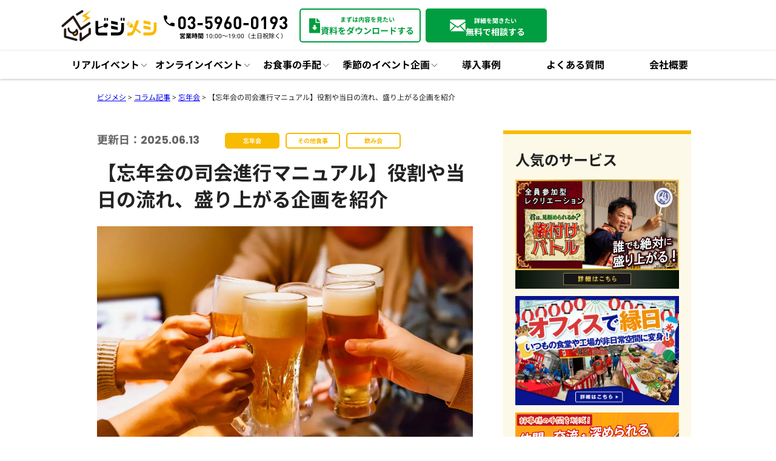

--- FILE ---
content_type: text/html; charset=UTF-8
request_url: https://biz-food.com/column/8387
body_size: 30248
content:
<!DOCTYPE html><html lang="ja"><head>   <script>
        (function(w, d, s, l, i) {
            w[l] = w[l] || [];
            w[l].push({
                'gtm.start': new Date().getTime(),
                event: 'gtm.js'
            });
            var f = d.getElementsByTagName(s)[0],
                j = d.createElement(s),
                dl = l != 'dataLayer' ? '&l=' + l : '';
            j.async = true;
            j.src =
                'https://www.googletagmanager.com/gtm.js?id=' + i + dl;
            f.parentNode.insertBefore(j, f);
        })(window, document, 'script', 'dataLayer', 'GTM-59KCXNV');
    </script>  <meta name="robots" content="nofollow"/> <meta charset="utf-8"> <meta name="format-detection" content="telephone=no"> <meta name="viewport" content="width=device-width"> <title>【忘年会の司会進行マニュアル】役割や当日の流れ、盛り上がる企画を紹介 | ビジメシ</title> <script data-cfasync="false" data-no-defer="1" data-no-minify="1" data-no-optimize="1">var ewww_webp_supported=!1;function check_webp_feature(A,e){var w;e=void 0!==e?e:function(){},ewww_webp_supported?e(ewww_webp_supported):((w=new Image).onload=function(){ewww_webp_supported=0<w.width&&0<w.height,e&&e(ewww_webp_supported)},w.onerror=function(){e&&e(!1)},w.src="data:image/webp;base64,"+{alpha:"UklGRkoAAABXRUJQVlA4WAoAAAAQAAAAAAAAAAAAQUxQSAwAAAARBxAR/Q9ERP8DAABWUDggGAAAABQBAJ0BKgEAAQAAAP4AAA3AAP7mtQAAAA=="}[A])}check_webp_feature("alpha");</script><script data-cfasync="false" data-no-defer="1" data-no-minify="1" data-no-optimize="1">var Arrive=function(c,w){"use strict";if(c.MutationObserver&&"undefined"!=typeof HTMLElement){var r,a=0,u=(r=HTMLElement.prototype.matches||HTMLElement.prototype.webkitMatchesSelector||HTMLElement.prototype.mozMatchesSelector||HTMLElement.prototype.msMatchesSelector,{matchesSelector:function(e,t){return e instanceof HTMLElement&&r.call(e,t)},addMethod:function(e,t,r){var a=e[t];e[t]=function(){return r.length==arguments.length?r.apply(this,arguments):"function"==typeof a?a.apply(this,arguments):void 0}},callCallbacks:function(e,t){t&&t.options.onceOnly&&1==t.firedElems.length&&(e=[e[0]]);for(var r,a=0;r=e[a];a++)r&&r.callback&&r.callback.call(r.elem,r.elem);t&&t.options.onceOnly&&1==t.firedElems.length&&t.me.unbindEventWithSelectorAndCallback.call(t.target,t.selector,t.callback)},checkChildNodesRecursively:function(e,t,r,a){for(var i,n=0;i=e[n];n++)r(i,t,a)&&a.push({callback:t.callback,elem:i}),0<i.childNodes.length&&u.checkChildNodesRecursively(i.childNodes,t,r,a)},mergeArrays:function(e,t){var r,a={};for(r in e)e.hasOwnProperty(r)&&(a[r]=e[r]);for(r in t)t.hasOwnProperty(r)&&(a[r]=t[r]);return a},toElementsArray:function(e){return e=void 0!==e&&("number"!=typeof e.length||e===c)?[e]:e}}),e=(l.prototype.addEvent=function(e,t,r,a){a={target:e,selector:t,options:r,callback:a,firedElems:[]};return this._beforeAdding&&this._beforeAdding(a),this._eventsBucket.push(a),a},l.prototype.removeEvent=function(e){for(var t,r=this._eventsBucket.length-1;t=this._eventsBucket[r];r--)e(t)&&(this._beforeRemoving&&this._beforeRemoving(t),(t=this._eventsBucket.splice(r,1))&&t.length&&(t[0].callback=null))},l.prototype.beforeAdding=function(e){this._beforeAdding=e},l.prototype.beforeRemoving=function(e){this._beforeRemoving=e},l),t=function(i,n){var o=new e,l=this,s={fireOnAttributesModification:!1};return o.beforeAdding(function(t){var e=t.target;e!==c.document&&e!==c||(e=document.getElementsByTagName("html")[0]);var r=new MutationObserver(function(e){n.call(this,e,t)}),a=i(t.options);r.observe(e,a),t.observer=r,t.me=l}),o.beforeRemoving(function(e){e.observer.disconnect()}),this.bindEvent=function(e,t,r){t=u.mergeArrays(s,t);for(var a=u.toElementsArray(this),i=0;i<a.length;i++)o.addEvent(a[i],e,t,r)},this.unbindEvent=function(){var r=u.toElementsArray(this);o.removeEvent(function(e){for(var t=0;t<r.length;t++)if(this===w||e.target===r[t])return!0;return!1})},this.unbindEventWithSelectorOrCallback=function(r){var a=u.toElementsArray(this),i=r,e="function"==typeof r?function(e){for(var t=0;t<a.length;t++)if((this===w||e.target===a[t])&&e.callback===i)return!0;return!1}:function(e){for(var t=0;t<a.length;t++)if((this===w||e.target===a[t])&&e.selector===r)return!0;return!1};o.removeEvent(e)},this.unbindEventWithSelectorAndCallback=function(r,a){var i=u.toElementsArray(this);o.removeEvent(function(e){for(var t=0;t<i.length;t++)if((this===w||e.target===i[t])&&e.selector===r&&e.callback===a)return!0;return!1})},this},i=new function(){var s={fireOnAttributesModification:!1,onceOnly:!1,existing:!1};function n(e,t,r){return!(!u.matchesSelector(e,t.selector)||(e._id===w&&(e._id=a++),-1!=t.firedElems.indexOf(e._id)))&&(t.firedElems.push(e._id),!0)}var c=(i=new t(function(e){var t={attributes:!1,childList:!0,subtree:!0};return e.fireOnAttributesModification&&(t.attributes=!0),t},function(e,i){e.forEach(function(e){var t=e.addedNodes,r=e.target,a=[];null!==t&&0<t.length?u.checkChildNodesRecursively(t,i,n,a):"attributes"===e.type&&n(r,i)&&a.push({callback:i.callback,elem:r}),u.callCallbacks(a,i)})})).bindEvent;return i.bindEvent=function(e,t,r){t=void 0===r?(r=t,s):u.mergeArrays(s,t);var a=u.toElementsArray(this);if(t.existing){for(var i=[],n=0;n<a.length;n++)for(var o=a[n].querySelectorAll(e),l=0;l<o.length;l++)i.push({callback:r,elem:o[l]});if(t.onceOnly&&i.length)return r.call(i[0].elem,i[0].elem);setTimeout(u.callCallbacks,1,i)}c.call(this,e,t,r)},i},o=new function(){var a={};function i(e,t){return u.matchesSelector(e,t.selector)}var n=(o=new t(function(){return{childList:!0,subtree:!0}},function(e,r){e.forEach(function(e){var t=e.removedNodes,e=[];null!==t&&0<t.length&&u.checkChildNodesRecursively(t,r,i,e),u.callCallbacks(e,r)})})).bindEvent;return o.bindEvent=function(e,t,r){t=void 0===r?(r=t,a):u.mergeArrays(a,t),n.call(this,e,t,r)},o};d(HTMLElement.prototype),d(NodeList.prototype),d(HTMLCollection.prototype),d(HTMLDocument.prototype),d(Window.prototype);var n={};return s(i,n,"unbindAllArrive"),s(o,n,"unbindAllLeave"),n}function l(){this._eventsBucket=[],this._beforeAdding=null,this._beforeRemoving=null}function s(e,t,r){u.addMethod(t,r,e.unbindEvent),u.addMethod(t,r,e.unbindEventWithSelectorOrCallback),u.addMethod(t,r,e.unbindEventWithSelectorAndCallback)}function d(e){e.arrive=i.bindEvent,s(i,e,"unbindArrive"),e.leave=o.bindEvent,s(o,e,"unbindLeave")}}(window,void 0),ewww_webp_supported=!1;function check_webp_feature(e,t){var r;ewww_webp_supported?t(ewww_webp_supported):((r=new Image).onload=function(){ewww_webp_supported=0<r.width&&0<r.height,t(ewww_webp_supported)},r.onerror=function(){t(!1)},r.src="data:image/webp;base64,"+{alpha:"UklGRkoAAABXRUJQVlA4WAoAAAAQAAAAAAAAAAAAQUxQSAwAAAARBxAR/Q9ERP8DAABWUDggGAAAABQBAJ0BKgEAAQAAAP4AAA3AAP7mtQAAAA==",animation:"UklGRlIAAABXRUJQVlA4WAoAAAASAAAAAAAAAAAAQU5JTQYAAAD/////AABBTk1GJgAAAAAAAAAAAAAAAAAAAGQAAABWUDhMDQAAAC8AAAAQBxAREYiI/gcA"}[e])}function ewwwLoadImages(e){if(e){for(var t=document.querySelectorAll(".batch-image img, .image-wrapper a, .ngg-pro-masonry-item a, .ngg-galleria-offscreen-seo-wrapper a"),r=0,a=t.length;r<a;r++)ewwwAttr(t[r],"data-src",t[r].getAttribute("data-webp")),ewwwAttr(t[r],"data-thumbnail",t[r].getAttribute("data-webp-thumbnail"));for(var i=document.querySelectorAll(".rev_slider ul li"),r=0,a=i.length;r<a;r++){ewwwAttr(i[r],"data-thumb",i[r].getAttribute("data-webp-thumb"));for(var n=1;n<11;)ewwwAttr(i[r],"data-param"+n,i[r].getAttribute("data-webp-param"+n)),n++}for(r=0,a=(i=document.querySelectorAll(".rev_slider img")).length;r<a;r++)ewwwAttr(i[r],"data-lazyload",i[r].getAttribute("data-webp-lazyload"));for(var o=document.querySelectorAll("div.woocommerce-product-gallery__image"),r=0,a=o.length;r<a;r++)ewwwAttr(o[r],"data-thumb",o[r].getAttribute("data-webp-thumb"))}for(var l=document.querySelectorAll("video"),r=0,a=l.length;r<a;r++)ewwwAttr(l[r],"poster",e?l[r].getAttribute("data-poster-webp"):l[r].getAttribute("data-poster-image"));for(var s,c=document.querySelectorAll("img.ewww_webp_lazy_load"),r=0,a=c.length;r<a;r++)e&&(ewwwAttr(c[r],"data-lazy-srcset",c[r].getAttribute("data-lazy-srcset-webp")),ewwwAttr(c[r],"data-srcset",c[r].getAttribute("data-srcset-webp")),ewwwAttr(c[r],"data-lazy-src",c[r].getAttribute("data-lazy-src-webp")),ewwwAttr(c[r],"data-src",c[r].getAttribute("data-src-webp")),ewwwAttr(c[r],"data-orig-file",c[r].getAttribute("data-webp-orig-file")),ewwwAttr(c[r],"data-medium-file",c[r].getAttribute("data-webp-medium-file")),ewwwAttr(c[r],"data-large-file",c[r].getAttribute("data-webp-large-file")),null!=(s=c[r].getAttribute("srcset"))&&!1!==s&&s.includes("R0lGOD")&&ewwwAttr(c[r],"src",c[r].getAttribute("data-lazy-src-webp"))),c[r].className=c[r].className.replace(/\bewww_webp_lazy_load\b/,"");for(var w=document.querySelectorAll(".ewww_webp"),r=0,a=w.length;r<a;r++)e?(ewwwAttr(w[r],"srcset",w[r].getAttribute("data-srcset-webp")),ewwwAttr(w[r],"src",w[r].getAttribute("data-src-webp")),ewwwAttr(w[r],"data-orig-file",w[r].getAttribute("data-webp-orig-file")),ewwwAttr(w[r],"data-medium-file",w[r].getAttribute("data-webp-medium-file")),ewwwAttr(w[r],"data-large-file",w[r].getAttribute("data-webp-large-file")),ewwwAttr(w[r],"data-large_image",w[r].getAttribute("data-webp-large_image")),ewwwAttr(w[r],"data-src",w[r].getAttribute("data-webp-src"))):(ewwwAttr(w[r],"srcset",w[r].getAttribute("data-srcset-img")),ewwwAttr(w[r],"src",w[r].getAttribute("data-src-img"))),w[r].className=w[r].className.replace(/\bewww_webp\b/,"ewww_webp_loaded");window.jQuery&&jQuery.fn.isotope&&jQuery.fn.imagesLoaded&&(jQuery(".fusion-posts-container-infinite").imagesLoaded(function(){jQuery(".fusion-posts-container-infinite").hasClass("isotope")&&jQuery(".fusion-posts-container-infinite").isotope()}),jQuery(".fusion-portfolio:not(.fusion-recent-works) .fusion-portfolio-wrapper").imagesLoaded(function(){jQuery(".fusion-portfolio:not(.fusion-recent-works) .fusion-portfolio-wrapper").isotope()}))}function ewwwWebPInit(e){ewwwLoadImages(e),ewwwNggLoadGalleries(e),document.arrive(".ewww_webp",function(){ewwwLoadImages(e)}),document.arrive(".ewww_webp_lazy_load",function(){ewwwLoadImages(e)}),document.arrive("videos",function(){ewwwLoadImages(e)}),"loading"==document.readyState?document.addEventListener("DOMContentLoaded",ewwwJSONParserInit):("undefined"!=typeof galleries&&ewwwNggParseGalleries(e),ewwwWooParseVariations(e))}function ewwwAttr(e,t,r){null!=r&&!1!==r&&e.setAttribute(t,r)}function ewwwJSONParserInit(){"undefined"!=typeof galleries&&check_webp_feature("alpha",ewwwNggParseGalleries),check_webp_feature("alpha",ewwwWooParseVariations)}function ewwwWooParseVariations(e){if(e)for(var t=document.querySelectorAll("form.variations_form"),r=0,a=t.length;r<a;r++){var i=t[r].getAttribute("data-product_variations"),n=!1;try{for(var o in i=JSON.parse(i))void 0!==i[o]&&void 0!==i[o].image&&(void 0!==i[o].image.src_webp&&(i[o].image.src=i[o].image.src_webp,n=!0),void 0!==i[o].image.srcset_webp&&(i[o].image.srcset=i[o].image.srcset_webp,n=!0),void 0!==i[o].image.full_src_webp&&(i[o].image.full_src=i[o].image.full_src_webp,n=!0),void 0!==i[o].image.gallery_thumbnail_src_webp&&(i[o].image.gallery_thumbnail_src=i[o].image.gallery_thumbnail_src_webp,n=!0),void 0!==i[o].image.thumb_src_webp&&(i[o].image.thumb_src=i[o].image.thumb_src_webp,n=!0));n&&ewwwAttr(t[r],"data-product_variations",JSON.stringify(i))}catch(e){}}}function ewwwNggParseGalleries(e){if(e)for(var t in galleries){var r=galleries[t];galleries[t].images_list=ewwwNggParseImageList(r.images_list)}}function ewwwNggLoadGalleries(e){e&&document.addEventListener("ngg.galleria.themeadded",function(e,t){window.ngg_galleria._create_backup=window.ngg_galleria.create,window.ngg_galleria.create=function(e,t){var r=$(e).data("id");return galleries["gallery_"+r].images_list=ewwwNggParseImageList(galleries["gallery_"+r].images_list),window.ngg_galleria._create_backup(e,t)}})}function ewwwNggParseImageList(e){for(var t in e){var r=e[t];if(void 0!==r["image-webp"]&&(e[t].image=r["image-webp"],delete e[t]["image-webp"]),void 0!==r["thumb-webp"]&&(e[t].thumb=r["thumb-webp"],delete e[t]["thumb-webp"]),void 0!==r.full_image_webp&&(e[t].full_image=r.full_image_webp,delete e[t].full_image_webp),void 0!==r.srcsets)for(var a in r.srcsets)nggSrcset=r.srcsets[a],void 0!==r.srcsets[a+"-webp"]&&(e[t].srcsets[a]=r.srcsets[a+"-webp"],delete e[t].srcsets[a+"-webp"]);if(void 0!==r.full_srcsets)for(var i in r.full_srcsets)nggFSrcset=r.full_srcsets[i],void 0!==r.full_srcsets[i+"-webp"]&&(e[t].full_srcsets[i]=r.full_srcsets[i+"-webp"],delete e[t].full_srcsets[i+"-webp"])}return e}check_webp_feature("alpha",ewwwWebPInit);</script><meta name='robots' content='max-image-preview:large'/><meta name="description" content="忘年会の司会進行は、イベントの盛り上がりに欠かせない存在です。今回は、忘年会の司会進行の役割、当日の流れ、司会進行マニュアル、上手に進めるコツを紹介します。"/><script type="application/ld+json" class="aioseop-schema">{}</script><link rel="canonical" href="https://biz-food.com/column/8387"/><meta property="og:type" content="article"/><meta property="og:title" content="【忘年会の司会進行マニュアル】役割や当日の流れ、盛り上がる企画を紹介 | ビジメシ"/><meta property="og:description" content="忘年会の司会進行は、イベントの盛り上がりに欠かせない存在です。今回は、忘年会の司会進行の役割、当日の流れ、司会進行マニュアル、上手に進めるコツを紹介します。"/><meta property="og:url" content="https://biz-food.com/column/8387"/><meta property="og:site_name" content="ビジメシ"/><meta property="og:image" content="https://biz-food.com/wp/wp-content/uploads/2023/09/iStock-1281978619-1024x683.jpg"/><meta property="article:published_time" content="2023-09-25T23:42:24Z"/><meta property="article:modified_time" content="2025-06-13T09:34:48Z"/><meta property="og:image:secure_url" content="https://biz-food.com/wp/wp-content/uploads/2023/09/iStock-1281978619-1024x683.jpg"/><meta name="twitter:card" content="summary"/><meta name="twitter:title" content="【忘年会の司会進行マニュアル】役割や当日の流れ、盛り上がる企画を紹介 | ビジメシ"/><meta name="twitter:description" content="忘年会の司会進行は、イベントの盛り上がりに欠かせない存在です。今回は、忘年会の司会進行の役割、当日の流れ、司会進行マニュアル、上手に進めるコツを紹介します。"/><meta name="twitter:image" content="https://biz-food.com/wp/wp-content/uploads/2023/09/iStock-1281978619-1024x683.jpg"/> <script type="text/javascript" >
				window.ga=window.ga||function(){(ga.q=ga.q||[]).push(arguments)};ga.l=+new Date;
				ga('create', 'UA-213999750-1', 'auto');
				// Plugins
				
				ga('send', 'pageview');
			</script> <script async src="https://www.google-analytics.com/analytics.js"></script> <style id='classic-theme-styles-inline-css' type='text/css'>/*! This file is auto-generated */.wp-block-button__link{color:#fff;background-color:#32373c;border-radius:9999px;box-shadow:none;text-decoration:none;padding:calc(.667em + 2px) calc(1.333em + 2px);font-size:1.125em}.wp-block-file__button{background:#32373c;color:#fff;text-decoration:none}</style><style id='global-styles-inline-css' type='text/css'>body{--wp--preset--color--black: #000000;--wp--preset--color--cyan-bluish-gray: #abb8c3;--wp--preset--color--white: #ffffff;--wp--preset--color--pale-pink: #f78da7;--wp--preset--color--vivid-red: #cf2e2e;--wp--preset--color--luminous-vivid-orange: #ff6900;--wp--preset--color--luminous-vivid-amber: #fcb900;--wp--preset--color--light-green-cyan: #7bdcb5;--wp--preset--color--vivid-green-cyan: #00d084;--wp--preset--color--pale-cyan-blue: #8ed1fc;--wp--preset--color--vivid-cyan-blue: #0693e3;--wp--preset--color--vivid-purple: #9b51e0;--wp--preset--gradient--vivid-cyan-blue-to-vivid-purple: linear-gradient(135deg,rgba(6,147,227,1) 0%,rgb(155,81,224) 100%);--wp--preset--gradient--light-green-cyan-to-vivid-green-cyan: linear-gradient(135deg,rgb(122,220,180) 0%,rgb(0,208,130) 100%);--wp--preset--gradient--luminous-vivid-amber-to-luminous-vivid-orange: linear-gradient(135deg,rgba(252,185,0,1) 0%,rgba(255,105,0,1) 100%);--wp--preset--gradient--luminous-vivid-orange-to-vivid-red: linear-gradient(135deg,rgba(255,105,0,1) 0%,rgb(207,46,46) 100%);--wp--preset--gradient--very-light-gray-to-cyan-bluish-gray: linear-gradient(135deg,rgb(238,238,238) 0%,rgb(169,184,195) 100%);--wp--preset--gradient--cool-to-warm-spectrum: linear-gradient(135deg,rgb(74,234,220) 0%,rgb(151,120,209) 20%,rgb(207,42,186) 40%,rgb(238,44,130) 60%,rgb(251,105,98) 80%,rgb(254,248,76) 100%);--wp--preset--gradient--blush-light-purple: linear-gradient(135deg,rgb(255,206,236) 0%,rgb(152,150,240) 100%);--wp--preset--gradient--blush-bordeaux: linear-gradient(135deg,rgb(254,205,165) 0%,rgb(254,45,45) 50%,rgb(107,0,62) 100%);--wp--preset--gradient--luminous-dusk: linear-gradient(135deg,rgb(255,203,112) 0%,rgb(199,81,192) 50%,rgb(65,88,208) 100%);--wp--preset--gradient--pale-ocean: linear-gradient(135deg,rgb(255,245,203) 0%,rgb(182,227,212) 50%,rgb(51,167,181) 100%);--wp--preset--gradient--electric-grass: linear-gradient(135deg,rgb(202,248,128) 0%,rgb(113,206,126) 100%);--wp--preset--gradient--midnight: linear-gradient(135deg,rgb(2,3,129) 0%,rgb(40,116,252) 100%);--wp--preset--font-size--small: 13px;--wp--preset--font-size--medium: 20px;--wp--preset--font-size--large: 36px;--wp--preset--font-size--x-large: 42px;--wp--preset--spacing--20: 0.44rem;--wp--preset--spacing--30: 0.67rem;--wp--preset--spacing--40: 1rem;--wp--preset--spacing--50: 1.5rem;--wp--preset--spacing--60: 2.25rem;--wp--preset--spacing--70: 3.38rem;--wp--preset--spacing--80: 5.06rem;--wp--preset--shadow--natural: 6px 6px 9px rgba(0, 0, 0, 0.2);--wp--preset--shadow--deep: 12px 12px 50px rgba(0, 0, 0, 0.4);--wp--preset--shadow--sharp: 6px 6px 0px rgba(0, 0, 0, 0.2);--wp--preset--shadow--outlined: 6px 6px 0px -3px rgba(255, 255, 255, 1), 6px 6px rgba(0, 0, 0, 1);--wp--preset--shadow--crisp: 6px 6px 0px rgba(0, 0, 0, 1);}:where(.is-layout-flex){gap: 0.5em;}:where(.is-layout-grid){gap: 0.5em;}body .is-layout-flow > .alignleft{float: left;margin-inline-start: 0;margin-inline-end: 2em;}body .is-layout-flow > .alignright{float: right;margin-inline-start: 2em;margin-inline-end: 0;}body .is-layout-flow > .aligncenter{margin-left: auto !important;margin-right: auto !important;}body .is-layout-constrained > .alignleft{float: left;margin-inline-start: 0;margin-inline-end: 2em;}body .is-layout-constrained > .alignright{float: right;margin-inline-start: 2em;margin-inline-end: 0;}body .is-layout-constrained > .aligncenter{margin-left: auto !important;margin-right: auto !important;}body .is-layout-constrained > :where(:not(.alignleft):not(.alignright):not(.alignfull)){max-width: var(--wp--style--global--content-size);margin-left: auto !important;margin-right: auto !important;}body .is-layout-constrained > .alignwide{max-width: var(--wp--style--global--wide-size);}body .is-layout-flex{display: flex;}body .is-layout-flex{flex-wrap: wrap;align-items: center;}body .is-layout-flex > *{margin: 0;}body .is-layout-grid{display: grid;}body .is-layout-grid > *{margin: 0;}:where(.wp-block-columns.is-layout-flex){gap: 2em;}:where(.wp-block-columns.is-layout-grid){gap: 2em;}:where(.wp-block-post-template.is-layout-flex){gap: 1.25em;}:where(.wp-block-post-template.is-layout-grid){gap: 1.25em;}.has-black-color{color: var(--wp--preset--color--black) !important;}.has-cyan-bluish-gray-color{color: var(--wp--preset--color--cyan-bluish-gray) !important;}.has-white-color{color: var(--wp--preset--color--white) !important;}.has-pale-pink-color{color: var(--wp--preset--color--pale-pink) !important;}.has-vivid-red-color{color: var(--wp--preset--color--vivid-red) !important;}.has-luminous-vivid-orange-color{color: var(--wp--preset--color--luminous-vivid-orange) !important;}.has-luminous-vivid-amber-color{color: var(--wp--preset--color--luminous-vivid-amber) !important;}.has-light-green-cyan-color{color: var(--wp--preset--color--light-green-cyan) !important;}.has-vivid-green-cyan-color{color: var(--wp--preset--color--vivid-green-cyan) !important;}.has-pale-cyan-blue-color{color: var(--wp--preset--color--pale-cyan-blue) !important;}.has-vivid-cyan-blue-color{color: var(--wp--preset--color--vivid-cyan-blue) !important;}.has-vivid-purple-color{color: var(--wp--preset--color--vivid-purple) !important;}.has-black-background-color{background-color: var(--wp--preset--color--black) !important;}.has-cyan-bluish-gray-background-color{background-color: var(--wp--preset--color--cyan-bluish-gray) !important;}.has-white-background-color{background-color: var(--wp--preset--color--white) !important;}.has-pale-pink-background-color{background-color: var(--wp--preset--color--pale-pink) !important;}.has-vivid-red-background-color{background-color: var(--wp--preset--color--vivid-red) !important;}.has-luminous-vivid-orange-background-color{background-color: var(--wp--preset--color--luminous-vivid-orange) !important;}.has-luminous-vivid-amber-background-color{background-color: var(--wp--preset--color--luminous-vivid-amber) !important;}.has-light-green-cyan-background-color{background-color: var(--wp--preset--color--light-green-cyan) !important;}.has-vivid-green-cyan-background-color{background-color: var(--wp--preset--color--vivid-green-cyan) !important;}.has-pale-cyan-blue-background-color{background-color: var(--wp--preset--color--pale-cyan-blue) !important;}.has-vivid-cyan-blue-background-color{background-color: var(--wp--preset--color--vivid-cyan-blue) !important;}.has-vivid-purple-background-color{background-color: var(--wp--preset--color--vivid-purple) !important;}.has-black-border-color{border-color: var(--wp--preset--color--black) !important;}.has-cyan-bluish-gray-border-color{border-color: var(--wp--preset--color--cyan-bluish-gray) !important;}.has-white-border-color{border-color: var(--wp--preset--color--white) !important;}.has-pale-pink-border-color{border-color: var(--wp--preset--color--pale-pink) !important;}.has-vivid-red-border-color{border-color: var(--wp--preset--color--vivid-red) !important;}.has-luminous-vivid-orange-border-color{border-color: var(--wp--preset--color--luminous-vivid-orange) !important;}.has-luminous-vivid-amber-border-color{border-color: var(--wp--preset--color--luminous-vivid-amber) !important;}.has-light-green-cyan-border-color{border-color: var(--wp--preset--color--light-green-cyan) !important;}.has-vivid-green-cyan-border-color{border-color: var(--wp--preset--color--vivid-green-cyan) !important;}.has-pale-cyan-blue-border-color{border-color: var(--wp--preset--color--pale-cyan-blue) !important;}.has-vivid-cyan-blue-border-color{border-color: var(--wp--preset--color--vivid-cyan-blue) !important;}.has-vivid-purple-border-color{border-color: var(--wp--preset--color--vivid-purple) !important;}.has-vivid-cyan-blue-to-vivid-purple-gradient-background{background: var(--wp--preset--gradient--vivid-cyan-blue-to-vivid-purple) !important;}.has-light-green-cyan-to-vivid-green-cyan-gradient-background{background: var(--wp--preset--gradient--light-green-cyan-to-vivid-green-cyan) !important;}.has-luminous-vivid-amber-to-luminous-vivid-orange-gradient-background{background: var(--wp--preset--gradient--luminous-vivid-amber-to-luminous-vivid-orange) !important;}.has-luminous-vivid-orange-to-vivid-red-gradient-background{background: var(--wp--preset--gradient--luminous-vivid-orange-to-vivid-red) !important;}.has-very-light-gray-to-cyan-bluish-gray-gradient-background{background: var(--wp--preset--gradient--very-light-gray-to-cyan-bluish-gray) !important;}.has-cool-to-warm-spectrum-gradient-background{background: var(--wp--preset--gradient--cool-to-warm-spectrum) !important;}.has-blush-light-purple-gradient-background{background: var(--wp--preset--gradient--blush-light-purple) !important;}.has-blush-bordeaux-gradient-background{background: var(--wp--preset--gradient--blush-bordeaux) !important;}.has-luminous-dusk-gradient-background{background: var(--wp--preset--gradient--luminous-dusk) !important;}.has-pale-ocean-gradient-background{background: var(--wp--preset--gradient--pale-ocean) !important;}.has-electric-grass-gradient-background{background: var(--wp--preset--gradient--electric-grass) !important;}.has-midnight-gradient-background{background: var(--wp--preset--gradient--midnight) !important;}.has-small-font-size{font-size: var(--wp--preset--font-size--small) !important;}.has-medium-font-size{font-size: var(--wp--preset--font-size--medium) !important;}.has-large-font-size{font-size: var(--wp--preset--font-size--large) !important;}.has-x-large-font-size{font-size: var(--wp--preset--font-size--x-large) !important;}.wp-block-navigation a:where(:not(.wp-element-button)){color: inherit;}:where(.wp-block-post-template.is-layout-flex){gap: 1.25em;}:where(.wp-block-post-template.is-layout-grid){gap: 1.25em;}:where(.wp-block-columns.is-layout-flex){gap: 2em;}:where(.wp-block-columns.is-layout-grid){gap: 2em;}.wp-block-pullquote{font-size: 1.5em;line-height: 1.6;}</style><link rel='stylesheet' id='baeb_add_style-css' href='https://biz-food.com/wp/wp-content/plugins/bsl-add-editor-button/css/baeb_add_style.php?ver=1747327462' media='all'/><link rel='stylesheet' id='wp-pagenavi-css' href='https://biz-food.com/wp/wp-content/plugins/wp-pagenavi/pagenavi-css.css?ver=2.70' media='all'/><link rel='stylesheet' id='ez-icomoon-css' href='https://biz-food.com/wp/wp-content/plugins/easy-table-of-contents/vendor/icomoon/style.min.css?ver=2.0.17' media='all'/><link rel='stylesheet' id='ez-toc-css' href='https://biz-food.com/wp/wp-content/plugins/easy-table-of-contents/assets/css/screen.min.css?ver=2.0.17' media='all'/><style id='ez-toc-inline-css' type='text/css'>div#ez-toc-container p.ez-toc-title {font-size: 120%;}div#ez-toc-container p.ez-toc-title {font-weight: 500;}div#ez-toc-container ul li {font-size: 95%;}</style><link rel="https://api.w.org/" href="https://biz-food.com/wp-json/"/><link rel="alternate" type="application/json" href="https://biz-food.com/wp-json/wp/v2/column/8387"/><link rel="alternate" type="application/json+oembed" href="https://biz-food.com/wp-json/oembed/1.0/embed?url=https%3A%2F%2Fbiz-food.com%2Fcolumn%2F8387"/><link rel="alternate" type="text/xml+oembed" href="https://biz-food.com/wp-json/oembed/1.0/embed?url=https%3A%2F%2Fbiz-food.com%2Fcolumn%2F8387&#038;format=xml"/><style type="text/css" media="screen"> .g { margin:0px; padding:0px; overflow:hidden; line-height:1; zoom:1; } .g img { height:auto; } .g-col { position:relative; float:left; } .g-col:first-child { margin-left: 0; } .g-col:last-child { margin-right: 0; } @media only screen and (max-width: 480px) { .g-col, .g-dyn, .g-single { width:100%; margin-left:0; margin-right:0; } }</style><link rel="icon" href="https://biz-food.com/wp/wp-content/themes/chani/favicon/favicon.ico" type="image/vnd.microsoft.icon"><link rel="shortcut icon" href="https://biz-food.com/wp/wp-content/themes/chani/favicon/favicon.ico" type="image/vnd.microsoft.icon"><link rel="apple-touch-icon" sizes="152x152" href="https://biz-food.com/wp/wp-content/themes/chani/favicon/apple-touch-icon.png"> <link rel="alternate" type="application/rss+xml" href="https://biz-food.com/column/8387feed/" title="RSS2.0"/> <link rel="stylesheet" href="https://biz-food.com/wp/wp-content/themes/chani/css/pc.php?ver=2024-0918-1734"/> <link rel="stylesheet" href="https://biz-food.com/wp/wp-content/themes/chani/css/sp.php?ver=2024-0918-1734" media="screen and (max-width: 840px)"/> <link rel="apple-touch-icon" sizes="180x180" href="https://biz-food.com/wp/wp-content/themes/chani/favicon/apple-touch-icon.png"> <link rel="icon" type="image/png" sizes="32x32" href="https://biz-food.com/wp/wp-content/themes/chani/favicon/favicon-32x32.png"> <link rel="icon" type="image/png" sizes="16x16" href="https://biz-food.com/wp/wp-content/themes/chani/favicon/favicon-16x16.png"> <link rel="manifest" href="https://biz-food.com/wp/wp-content/themes/chani/favicon/site.webmanifest"> <link rel="mask-icon" href="https://biz-food.com/wp/wp-content/themes/chani/favicon/safari-pinned-tab.svg" color="#5bbad5"> <meta name="msapplication-TileColor" content="#ffc40d"> <meta name="theme-color" content="#ffffff"> <link rel="preconnect" href="https://fonts.googleapis.com"> <link rel="preconnect" href="https://fonts.gstatic.com" crossorigin>  <script defer src="https://cdn.jsdelivr.net/npm/alpinejs@3.x.x/dist/cdn.min.js"></script> <script src="https://analytics.ahrefs.com/analytics.js" data-key="BTdtGmKlqFuN4O1BhTZaaQ" async></script></head><body>
<script data-cfasync="false" data-no-defer="1" data-no-minify="1" data-no-optimize="1">if(typeof ewww_webp_supported==="undefined"){var ewww_webp_supported=!1}if(ewww_webp_supported){document.body.classList.add("webp-support")}</script>  <noscript><iframe src="https://www.googletagmanager.com/ns.html?id=GTM-59KCXNV" height="0" width="0" style="display:none;visibility:hidden"></iframe></noscript>  <div class="top %e3%80%90%e5%bf%98%e5%b9%b4%e4%bc%9a%e3%81%ae%e5%8f%b8%e4%bc%9a%e9%80%b2%e8%a1%8c%e3%83%9e%e3%83%8b%e3%83%a5%e3%82%a2%e3%83%ab%e3%80%91%e5%bd%b9%e5%89%b2%e3%82%84%e5%bd%93%e6%97%a5%e3%81%ae%e6%b5%81" id="wrapper"> <header id="header" class="cf ver2 fixed head-new head_remake head_241220"> <div class="hbox1"> <div class="inner"> <div class="hlogo text_area"> <a href="https://biz-food.com" class="logo"> <span> <img src="https://biz-food.com/wp/wp-content/themes/chani/img/top/logo_bijimeshi.svg" alt="ビジメシ"> </span> </a> </div> <div class="head_tel sp"><a href="tel:0359600193" title="03-5960-0193"><img src="https://biz-food.com/wp/wp-content/themes/chani/img/top/tel2.svg" alt="03-5960-0193" scale="0"></a></div> <div class="hlinks"> <div class="hlinks2"> <div class="col"> <a href="tel:0359600193"> <img src="https://biz-food.com/wp/wp-content/themes/chani/img/top/phone_num.svg" alt=""> <p><b>営業時間</b> 10:00〜19:00（土日祝除く）</p> </a> </div> <div class="col"> <a class="btn btn_download new_btn new_btn01" href="https://biz-food.com/download/"><span class="in"><span class="sm">まずは内容を見たい</span>資料をダウンロードする</span></a></div> <div class="col"> <a class="btn btn_contact new_btn new_btn02" href="https://biz-food.com/contact/" target="_blank" rel="noopener"><span class="in"><span class="sm">詳細を聞きたい</span>無料で相談する</span></a></div> </div> </div> </div> </div> <div class="hbox1 fx"> <div class="inner"> <div class="hlogo text_area"> <a href="https://biz-food.com" class="logo"> <span> <img src="https://biz-food.com/wp/wp-content/themes/chani/img/top/logo_bijimeshi.svg" alt="ビジメシ"> </span> </a> </div> <div class="head_tel sp"><a href="tel:0359600193" title="03-5960-0193"><img src="https://biz-food.com/wp/wp-content/themes/chani/img/top/tel2.svg" alt="03-5960-0193" scale="0"></a></div> <div class="hlinks"> <div class="hlinks2"> <div class="col"> <a href="tel:0359600193"> <p>イベントのご相談はこちら</p><img src="https://biz-food.com/wp/wp-content/themes/chani/img/top/phone_num.svg" alt=""> </a> </div> <div class="col"> <a class="btn btn_download new_btn new_btn01" href="https://biz-food.com/download/"><span class="in"><span class="sm">まずは内容を見たい</span>資料をダウンロードする</span></a></div> <div class="col"> <a class="btn btn_contact new_btn new_btn02" href="https://biz-food.com/contact/" target="_blank" rel="noopener"><span class="in"><span class="sm">詳細を聞きたい</span>無料で相談する</span></a></div> </div> </div> </div> </div> <input type="checkbox" id="sp_button" class="sp"> <label for="sp_button" class="sp_button sp"><span>MENU</span></label> <nav class="hnav"> <div class="header-nav"> <ul class="gnav"> <li> <span><a>リアルイベント</a></span> <input type="checkbox" id="feature_toggle_sp" class="toggle_checkbox"> <label for="feature_toggle_sp" class="feature_toggle">TOGGLE</label> <nav class="cld_nv"> <div class="fwrapper fwrapper01"> <div class="cont cont01"> <h2 class="f20 header_h2">ビジメシのイベントサービス一覧</h2> <h3 class="icon_award header_h3 f18">人気の提供サービス</h3> <ul> <li> <a href="/all_employee_kanshasai"> <span>オール社員感謝祭</span> </a> </li> <li> <a href="/konshinkai_produce"> <span>懇親会・社内パーティープロデュース</span> </a> </li> <li> <a href="/kakuduke"> <span>格付けバトル</span> </a> </li> <li> <a href="/quiz-bingo"> <span>クイズ&ビンゴ大会</span> </a> </li> <li> <a href="/gochi-battle"> <span>ゴチバトル</span> </a> </li> <li> <a href="/king-of-lasvegas"> <span>キングオブラスベガス</span> </a> </li> <li> <a href="/team-building-bbq"> <span>チームビルディングBBQ</span> </a> </li> <li> <a href="/team-building-cruise"> <span>チームビルディングクルーズ</span> </a> </li> </ul> </div> <div class="cont cont02 pc"> <div class="btn_wrap"> <a class="btn btn_download new_btn new_btn01" href="https://biz-food.com/download/"> <span class="in"> <span class="sm">まずは内容を見たい</span> 資料をダウンロードする</span> </a> <a class="btn btn_contact new_btn new_btn02" href="https://biz-food.com/contact/" target="_blank" rel="noopener"> <span class="in"> <span class="sm">一度話を聞いてみたい</span> 無料で相談する </span> </a> </div> <div class="wrap_hover"> <div class="col hover_con hover_con_0" style="display: block;"> <a href="/all_employee_kanshasai"> <div class="pic1"> <img src="https://biz-food.com/wp/wp-content/themes/chani/img/header/header_cont01_0.jpg"> </div> <h3>オール社員感謝祭</h3> <p>社員が主役のバラエティ型クイズ大会です。貴社ならではのオリジナル問題で盛り上がり、ご要望に応じてクイズ内容をカスタマイズ。感謝と一体感を形にする特別なイベント企画です。</p> </a> </div> <div class="col hover_con hover_con_1" style="display: none;"> <a href="/konshinkai_produce"> <div class="pic1"> <img src="https://biz-food.com/wp/wp-content/themes/chani/img/header/header_cont01_1.jpg"> </div> <h3>懇親会・社内パーティープロデュース</h3> <p>貴社らしいイベントを企画・運営・司会進行・会場探し・装飾までトータルプロデュースいたします。</p> </a> </div> <div class="col hover_con hover_con_2" style="display: none;"> <a href="/kakuduke"> <div class="pic1"> <img src="https://biz-food.com/wp/wp-content/themes/chani/img/header/header_cont01_2.jpg"> </div> <h3>格付けバトル</h3> <p>高級〇〇を見極めて目指せ一流！五感を駆使して楽しむバラエティゲーム企画です。</p> </a> </div> <div class="col hover_con hover_con_3" style="display: none;"> <a href="/quiz-bingo"> <div class="pic1"> <img src="https://biz-food.com/wp/wp-content/themes/chani/img/header/header_cont01_3.jpg"> </div> <h3>クイズ＆ビンゴ大会</h3> <p>専用システムでリッチな演出！絶対に盛り上がる定番イベント！</p> </a> </div> <div class="col hover_con hover_con_4" style="display: none;"> <a href="/gochi-battle"> <div class="pic1"> <img src="https://biz-food.com/wp/wp-content/themes/chani/img/header/header_cont01_4.jpg"> </div> <h3>ゴチバトル</h3> <p>料理を食べて金額を当てる！<br> 参加者の舌が試される、体験型パーティゲームです。</p> </a> </div> <div class="col hover_con hover_con_5" style="display: none;"> <a href="/king-of-lasvegas"> <div class="pic1"> <img src="https://biz-food.com/wp/wp-content/themes/chani/img/header/header_cont01_5.jpg"> </div> <h3>キングオブラスベガス</h3> <p>カジノパーティーを社内イベント向けにアレンジ！初めての方でも分かりやすく楽しめるレクリエーション企画になりました。</p> </a> </div> <div class="col hover_con hover_con_6" style="display: none;"> <a href="/team-building-bbq"> <div class="pic1"> <img src="https://biz-food.com/wp/wp-content/themes/chani/img/header/header_cont01_6.jpg"> </div> <h3>チームビルディングBBQ</h3> <p>企画・会場探し・食材やドリンクの手配・設営・チームビルディングアクティビティ・撤収まですべておまかせできる、唯一無二の企業向けBBQサービスです。</p> </a> </div> <div class="col hover_con hover_con_7" style="display: none;"> <a href="/team-building-cruise"> <div class="pic1"> <img src="https://biz-food.com/wp/wp-content/themes/chani/img/header/header_cont01_7.jpg"> </div> <h3>チームビルディングクルーズ</h3> <p>社内イベントで定番の貸切クルージングに絶対盛り上がるレクリエーションを組み合わせた、ここでしかできないクルージング企画です。</p> </a> </div> </div> </div> </div> </nav> </li> <li> <span><a>オンラインイベント</a></span> <input type="checkbox" id="feature_toggle3_sp" class="toggle_checkbox"> <label for="feature_toggle3_sp" class="feature_toggle">TOGGLE</label> <nav class="cld_nv"> <div class="fwrapper fwrapper03"> <div class="cont cont01"> <h2 class="f20 header_h2">ビジメシのオンラインサービス一覧</h2> <h3 class="icon_award header_h3 f18">人気の提供サービス</h3> <ul> <li> <a href="/kakuduke"> <span>オンライン格付けバトル</span> </a> </li> <li> <a href="/quiz-bingo"> <span>オンラインクイズ&ビンゴ大会</span> </a> </li> <li> <a href="/gochi-battle"> <span>オンラインゴチバトル</span> </a> </li> <li> <a href="/online-event"> <span>オンライン社内イベントプロデュース</span> </a> </li> </ul> </div> <div class="cont cont02 pc"> <div class="btn_wrap"> <a class="btn btn_download new_btn new_btn01" href="https://biz-food.com/download/"> <span class="in"> <span class="sm">まずは内容を見たい</span> 資料をダウンロードする</span> </a> <a class="btn btn_contact new_btn new_btn02" href="https://biz-food.com/contact/" target="_blank" rel="noopener"> <span class="in"> <span class="sm">一度話を聞いてみたい</span> 無料で相談する </span> </a> </div> <div class="wrap_hover"> <div class="col hover_con hover_con_0" style="display: block;"> <a href="/kakuduke"> <div class="pic1"> <img src="https://biz-food.com/wp/wp-content/themes/chani/img/header/header_cont03_1.jpg"> </div> <h3>オンライン格付けバトル</h3> <p>聴いて食べて嗅いで、五感を駆使して一流を目指す全員参加型バラエティゲームです。オンラインもオフラインでもご相談ください。</p> </a> </div> <div class="col hover_con hover_con_1" style="display: none;"> <a href="/quiz-bingo"> <div class="pic1"> <img src="https://biz-food.com/wp/wp-content/themes/chani/img/header/header_cont03_2.jpg"> </div> <h3>オンラインクイズ&ビンゴ大会</h3> <p>専用システムで簡単参加、プロの演出で定番企画を盛り上げます！<br> オンライン社内イベントにオススメです。</p> </a> </div> <div class="col hover_con hover_con_2" style="display: none;"> <a href="/gochi-battle"> <div class="pic1"> <img src="https://biz-food.com/wp/wp-content/themes/chani/img/header/header_cont03_3.jpg"> </div> <h3>オンラインゴチバトル</h3> <p>食べて予想して誰もが楽しめる金額当てゲームをオンラインで楽しめる！</p> </a> </div> <div class="col hover_con hover_con_3" style="display: none;"> <a href="/online-event"> <div class="pic1"> <img src="https://biz-food.com/wp/wp-content/themes/chani/img/header/header_cont03_4.jpg"> </div> <h3>オンライン社内イベントプロデュース</h3> <p>部署単位のチームビルディングから1000人以上のハイブリッドイベントまで、経験豊富なプロがトータルプロデュースします。</p> </a> </div> </div> </div> </div> </nav> </li> <li> <span><a>お食事の手配</a></span> <input type="checkbox" id="feature_toggle2_sp" class="toggle_checkbox"> <label for="feature_toggle2_sp" class="feature_toggle">TOGGLE</label> <nav class="cld_nv"> <div class="fwrapper fwrapper02"> <div class="cont cont01"> <h2 class="f20 header_h2">ビジメシのケータリングサービス一覧</h2> <h3 class="icon_award header_h3 f18">人気の提供サービス</h3> <ul> <li> <a href="/catering"> <span>ビジメシケータリング</span> </a> </li> <li> <a href="/biz-food-appetizer"> <span>ビジメシオードブル</span> </a> </li> <li> <a href="/biz-food-lunchbox"> <span>ビジメシランチボックス</span> </a> </li> <li> <a href="/online-food-delivery"> <span>オンラインフードデリバリー</span> </a> </li> </ul> </div> <div class="cont cont02 pc"> <div class="btn_wrap"> <a class="btn btn_download new_btn new_btn01" href="https://biz-food.com/download/"> <span class="in"> <span class="sm">まずは内容を見たい</span> 資料をダウンロードする</span> </a> <a class="btn btn_contact new_btn new_btn02" href="https://biz-food.com/contact/" target="_blank" rel="noopener"> <span class="in"> <span class="sm">一度話を聞いてみたい</span> 無料で相談する </span> </a> </div> <div class="wrap_hover"> <div class="col hover_con hover_con_0" style="display: block;"> <a href="/catering"> <div class="pic1"> <img src="https://biz-food.com/wp/wp-content/themes/chani/img/header/header_cont02_1.jpg"> </div> <h3>ビジメシケータリング</h3> <p>美味しいお食事はもちろん、コミュニケーションの仕掛けづくりもできるケータリングサービスです。</p> </a> </div> <div class="col hover_con hover_con_1" style="display: none;"> <a href="/biz-food-appetizer"> <div class="pic1"> <img src="https://biz-food.com/wp/wp-content/themes/chani/img/header/header_cont02_2.jpg"> </div> <h3>ビジメシオードブル</h3> <p>幹事様の手間を削減！<br>参加者が喜ぶ、華やかなオードブルの手配をおまかせ</p> </a> </div> <div class="col hover_con hover_con_2" style="display: none;"> <a href="/biz-food-lunchbox"> <div class="pic1"> <img src="https://biz-food.com/wp/wp-content/themes/chani/img/header/header_cont02_3.jpg"> </div> <h3>ビジメシランチボックス</h3> <p>ロゴ入れ等のアレンジも！幹事様の手間を解消する企業向けお弁当サービス</p> </a> </div> <div class="col hover_con hover_con_3" style="display: none;"> <a href="/online-food-delivery"> <div class="pic1"> <img src="https://biz-food.com/wp/wp-content/themes/chani/img/header/header_cont02_4.jpg"> </div> <h3>オンラインフードデリバリー</h3> <p>全国にクール便でお届け！ワンランク上のお食事をお届けする、オンライン飲み会セット宅配サービスです。</p> </a> </div> </div> </div> </div> </nav> </li> <li> <span><a>季節のイベント企画</a></span> <input type="checkbox" id="feature_toggle4_sp" class="toggle_checkbox"> <label for="feature_toggle4_sp" class="feature_toggle">TOGGLE</label> <nav class="cld_nv"> <div class="fwrapper fwrapper02"> <div class="cont cont01"> <h2 class="f20 header_h2">ビジメシの季節のイベント企画一覧</h2> <h3 class="icon_award header_h3 f18">人気の提供サービス</h3> <ul> <li> <a href="/spring-event"> <span>春のイベント企画</span> </a> </li> <li> <a href="/summer-event"> <span>夏のイベント企画</span> </a> </li> <li> <a href="/autumn-event"> <span>秋のイベント企画</span> </a> </li> <li> <a href="/family-day"> <span>ファミリーイベント企画</span> </a> </li> <li> <a href="/anniversary-event"> <span>周年イベント企画</span> </a> </li> <li> <a href="/communication-event"> <span>社員交流イベント企画</span> </a> </li> <li> <a href="/party-in-general"> <span>企業パーティプロデュース</span> </a> </li> </ul> </div> <div class="cont cont02 pc"> <div class="btn_wrap"> <a class="btn btn_download new_btn new_btn01" href="https://biz-food.com/download/"> <span class="in"> <span class="sm">まずは内容を見たい</span> 資料をダウンロードする</span> </a> <a class="btn btn_contact new_btn new_btn02" href="https://biz-food.com/contact/" target="_blank" rel="noopener"> <span class="in"> <span class="sm">一度話を聞いてみたい</span> 無料で相談する </span> </a> </div> <div class="wrap_hover"> <div class="col hover_con hover_con_0" style="display: block;"> <a href="/spring-event"> <div class="pic1"> <img src="https://biz-food.com/wp/wp-content/themes/chani/img/header/header_cont04_1.jpg"> </div> <h3>春のイベント企画</h3> <p>入社式・社員総会・お花見・社員旅行で使えるイベント企画！</p> </a> </div> <div class="col hover_con hover_con_1" style="display: none;"> <a href="/summer-event"> <div class="pic1"> <img src="https://biz-food.com/wp/wp-content/themes/chani/img/header/header_cont04_2.jpg"> </div> <h3>夏のイベント企画</h3> <p>社員総会、会社のハロウィンイベント、納涼会、そしてバーベキューで使えるイベント企画をご提案します。</p> </a> </div> <div class="col hover_con hover_con_2" style="display: none;"> <a href="/autumn-event"> <div class="pic1"> <img src="https://biz-food.com/wp/wp-content/themes/chani/img/header/header_cont04_3.jpg"> </div> <h3>秋のイベント企画</h3> <p>社員総会、紅葉観賞、社員旅行、そして中途採用者向け入社式で使えるイベント企画をご提案します。</p> </a> </div> <div class="col hover_con hover_con_3" style="display: none;"> <a href="/family-day"> <div class="pic1"> <img src="https://biz-food.com/wp/wp-content/themes/chani/img/header/header_cont04_4.jpg"> </div> <h3>ファミリーイベント企画</h3> <p>社員の家族を巻き込んだ、会社主催のイベントにオススメ。運動会、夏祭り、会社文化祭で使えるイベント企画をご提案します。</p> </a> </div> <div class="col hover_con hover_con_4" style="display: none;"> <a href="/anniversary-event"> <div class="pic1"> <img src="https://biz-food.com/wp/wp-content/themes/chani/img/header/header_cont04_5.jpg"> </div> <h3>周年イベント企画</h3> <p>設立記念パーティー、社員表彰式、感謝祭、そして記念式典で使えるイベント企画をご提案します。</p> </a> </div> <div class="col hover_con hover_con_5" style="display: none;"> <a href="/communication-event"> <div class="pic1"> <img src="https://biz-food.com/wp/wp-content/themes/chani/img/header/header_cont04_6.jpg"> </div> <h3>社員交流イベント企画</h3> <p>設立記念パーティー、社員表彰式、感謝祭、そして記念式典などで使えるイベント企画をご提案します。</p> </a> </div> <div class="col hover_con hover_con_6" style="display: none;"> <a href="/party-in-general"> <div class="pic1"> <img src="https://biz-food.com/wp/wp-content/themes/chani/img/header/header_cont04_7.jpg"> </div> <h3>企業パーティプロデュース</h3> <p>懇親会、忘年会、新年会、キックオフパーティー、そして達成記念パーティーなどで使えるイベント企画をご提案します。</p> </a> </div> </div> </div> </div> </nav> </li> <li> <a href="https://biz-food.com/case/">導入事例</a></li> <li> <a href="https://biz-food.com/faq/">よくある質問</a> </li> <li> <a href="https://biz-food.com/company">会社概要</a> </li> </ul> <div class="btn_wrap sp_ad_button sp"> <a class="btn btn_download new_btn new_btn01" href="https://biz-food.com/download/"> <span class="in"><span class="sm">まずは内容を見たい</span>資料をダウンロードする</span> </a> <a class="btn btn_contact new_btn new_btn02" href="https://biz-food.com/contact/" target="_blank" rel="noopener"> <span class="in"><span class="sm">一度話を聞いてみたい</span>無料で相談する</span> </a> </div> <label for="sp_button" class="sp_close sp">閉じる</label> </div> </nav> <label for="sp_button" class="sp_flt sp">閉じる</label> </header> </div>  <style>.popup { display: none; !important }</style><nav class="outer"> <div class="inner sp_margin_grov"> <ol class="breadcrumblist"> <span property="itemListElement" typeof="ListItem"><a property="item" typeof="WebPage" title="Go to ビジメシ." href="https://biz-food.com" class="home" ><span property="name">ビジメシ</span></a><meta property="position" content="1"></span> &gt; <span property="itemListElement" typeof="ListItem"><a property="item" typeof="WebPage" title="Go to コラム記事." href="https://biz-food.com/column" class="archive post-column-archive" ><span property="name">コラム記事</span></a><meta property="position" content="2"></span> &gt; <span property="itemListElement" typeof="ListItem"><a property="item" typeof="WebPage" title="Go to the 忘年会 コラム記事カテゴリ archives." href="https://biz-food.com/column_cat/year_end_party" class="taxonomy column_cat" ><span property="name">忘年会</span></a><meta property="position" content="3"></span> &gt; <span property="itemListElement" typeof="ListItem"><span property="name" class="post post-column current-item">【忘年会の司会進行マニュアル】役割や当日の流れ、盛り上がる企画を紹介</span><meta property="url" content="https://biz-food.com/column/8387"><meta property="position" content="4"></span> </ol> </div></nav><div class="blog_body" id="content"> <article> <div class="outer"> <div class="main_content"> <section class="sec_1 service_content"> <div class="inner"> <div class="day_tag_wrap"> <span class="gray f18"> <time class="date_update" datetime="2025-06-13T18:34:48+09:00">更新日：2025.06.13</time> </span> <div class="tag_wrap tag_wrap02"> <div class="object tag year_end_party">忘年会</div><div class="option tag other_dish">その他食事</div><div class="option tag %e9%a3%b2%e3%81%bf%e4%bc%9a">飲み会</div> </div> </div> <h1 class="t">【忘年会の司会進行マニュアル】役割や当日の流れ、盛り上がる企画を紹介</h1> <div class="post-thm"> <img width="1024" height="683" src="[data-uri]" class="attachment-large size-large wp-post-image ewww_webp" alt="" decoding="async" fetchpriority="high"  sizes="(max-width: 1024px) 100vw, 1024px" data-src-img="https://biz-food.com/wp/wp-content/uploads/2023/09/iStock-1281978619-1024x683.jpg" data-src-webp="https://biz-food.com/wp/wp-content/uploads/2023/09/iStock-1281978619-1024x683.jpg.webp" data-srcset-webp="https://biz-food.com/wp/wp-content/uploads/2023/09/iStock-1281978619-1024x683.jpg.webp 1024w, https://biz-food.com/wp/wp-content/uploads/2023/09/iStock-1281978619-300x200.jpg.webp 300w, https://biz-food.com/wp/wp-content/uploads/2023/09/iStock-1281978619-768x512.jpg.webp 768w, https://biz-food.com/wp/wp-content/uploads/2023/09/iStock-1281978619-816x544.jpg.webp 816w, https://biz-food.com/wp/wp-content/uploads/2023/09/iStock-1281978619.jpg.webp 1254w" data-srcset-img="https://biz-food.com/wp/wp-content/uploads/2023/09/iStock-1281978619-1024x683.jpg 1024w, https://biz-food.com/wp/wp-content/uploads/2023/09/iStock-1281978619-300x200.jpg 300w, https://biz-food.com/wp/wp-content/uploads/2023/09/iStock-1281978619-768x512.jpg 768w, https://biz-food.com/wp/wp-content/uploads/2023/09/iStock-1281978619-816x544.jpg 816w, https://biz-food.com/wp/wp-content/uploads/2023/09/iStock-1281978619.jpg 1254w" data-eio="j" /><noscript><img width="1024" height="683" src="https://biz-food.com/wp/wp-content/uploads/2023/09/iStock-1281978619-1024x683.jpg" class="attachment-large size-large wp-post-image" alt="" decoding="async" fetchpriority="high" srcset="https://biz-food.com/wp/wp-content/uploads/2023/09/iStock-1281978619-1024x683.jpg 1024w, https://biz-food.com/wp/wp-content/uploads/2023/09/iStock-1281978619-300x200.jpg 300w, https://biz-food.com/wp/wp-content/uploads/2023/09/iStock-1281978619-768x512.jpg 768w, https://biz-food.com/wp/wp-content/uploads/2023/09/iStock-1281978619-816x544.jpg 816w, https://biz-food.com/wp/wp-content/uploads/2023/09/iStock-1281978619.jpg 1254w" sizes="(max-width: 1024px) 100vw, 1024px"/></noscript> </div> <p><span style="font-weight: 400;">会社で開催する忘年会の司会進行を任されたとき、何から準備をすればいいのかわからない方も多いのではないでしょうか。</span></p><p><span style="font-weight: 400;">そこで今回は、<mark>忘年会で司会進行を任された方に向けて、忘年会の司会進行の役割や当日の流れ、司会進行マニュアルのほか、上手に進めるコツをそれぞれ紹介します</mark>。</span></p><div class="a-single a-3"><p><span style="font-weight: 400;">企画がまだ決まっていなくても大丈夫。</span></p><p><span style="font-weight: 400;">IKUSAが“笑顔が生まれる懇親会”を一緒に考えます！</span></p><p><span style="font-weight: 400;">⇒</span><a class="gofollow" data-track="MywwLDEsNjA=" href="https://mktg.ikusa.jp/biz-food.com/download_konshinkai_produce_plan?"><span style="font-weight: 400;">懇親会プロデュースを無料でチェック</span></a></p></div><div id="ez-toc-container" class="ez-toc-v2_0_17 counter-flat counter-decimal ez-toc-grey"><div class="ez-toc-title-container"><p class="ez-toc-title">目次</p><span class="ez-toc-title-toggle"></span></div><nav><ul class="ez-toc-list ez-toc-list-level-1"><li class="ez-toc-page-1"><a class="ez-toc-link ez-toc-heading-1" href="#%E5%BF%98%E5%B9%B4%E4%BC%9A%E3%81%A7%E3%81%AE%E5%8F%B8%E4%BC%9A%E9%80%B2%E8%A1%8C%E3%81%AE%E5%BD%B9%E5%89%B2%E3%81%A8%E3%81%AF%EF%BC%9F" title="忘年会での司会進行の役割とは？">忘年会での司会進行の役割とは？</a></li><li class="ez-toc-page-1"><a class="ez-toc-link ez-toc-heading-2" href="#%E5%BF%98%E5%B9%B4%E4%BC%9A%E3%81%AE%E6%B5%81%E3%82%8C" title="忘年会の流れ">忘年会の流れ</a></li><li class="ez-toc-page-1"><a class="ez-toc-link ez-toc-heading-3" href="#%E5%BF%98%E5%B9%B4%E4%BC%9A%E3%81%AE%E5%8F%B8%E4%BC%9A%E9%80%B2%E8%A1%8C%E3%83%9E%E3%83%8B%E3%83%A5%E3%82%A2%E3%83%AB" title="忘年会の司会進行マニュアル">忘年会の司会進行マニュアル</a></li><li class="ez-toc-page-1"><a class="ez-toc-link ez-toc-heading-4" href="#%E5%8F%B8%E4%BC%9A%E9%80%B2%E8%A1%8C%E3%82%92%E4%B8%8A%E6%89%8B%E3%81%AB%E9%80%B2%E3%82%81%E3%82%8B%E3%82%B3%E3%83%84" title="司会進行を上手に進めるコツ">司会進行を上手に進めるコツ</a></li><li class="ez-toc-page-1"><a class="ez-toc-link ez-toc-heading-5" href="#%E5%BF%98%E5%B9%B4%E4%BC%9A%E3%81%AB%E3%81%8A%E3%81%99%E3%81%99%E3%82%81%EF%BC%81%E7%9B%9B%E3%82%8A%E4%B8%8A%E3%81%8C%E3%82%8B%E4%BC%81%E7%94%BB" title="忘年会におすすめ！盛り上がる企画">忘年会におすすめ！盛り上がる企画</a></li><li class="ez-toc-page-1"><a class="ez-toc-link ez-toc-heading-6" href="#%E3%81%BE%E3%81%A8%E3%82%81" title="まとめ">まとめ</a></li></ul></nav></div><h2><span class="ez-toc-section" id="%E5%BF%98%E5%B9%B4%E4%BC%9A%E3%81%A7%E3%81%AE%E5%8F%B8%E4%BC%9A%E9%80%B2%E8%A1%8C%E3%81%AE%E5%BD%B9%E5%89%B2%E3%81%A8%E3%81%AF%EF%BC%9F"></span><b>忘年会での司会進行の役割とは？</b><span class="ez-toc-section-end"></span></h2><p><img decoding="async" src="[data-uri]" alt="" width="1254" height="836" class="alignnone size-full wp-image-8389 ewww_webp"  sizes="(max-width: 1254px) 100vw, 1254px" data-src-img="https://biz-food.com/wp/wp-content/uploads/2023/09/iStock-1188637495.jpg" data-src-webp="https://biz-food.com/wp/wp-content/uploads/2023/09/iStock-1188637495.jpg.webp" data-srcset-webp="https://biz-food.com/wp/wp-content/uploads/2023/09/iStock-1188637495.jpg.webp 1254w, https://biz-food.com/wp/wp-content/uploads/2023/09/iStock-1188637495-300x200.jpg.webp 300w, https://biz-food.com/wp/wp-content/uploads/2023/09/iStock-1188637495-1024x683.jpg.webp 1024w, https://biz-food.com/wp/wp-content/uploads/2023/09/iStock-1188637495-768x512.jpg.webp 768w, https://biz-food.com/wp/wp-content/uploads/2023/09/iStock-1188637495-816x544.jpg.webp 816w, https://biz-food.com/wp/wp-content/uploads/2023/09/iStock-1188637495-560x372.jpg.webp 560w" data-srcset-img="https://biz-food.com/wp/wp-content/uploads/2023/09/iStock-1188637495.jpg 1254w, https://biz-food.com/wp/wp-content/uploads/2023/09/iStock-1188637495-300x200.jpg 300w, https://biz-food.com/wp/wp-content/uploads/2023/09/iStock-1188637495-1024x683.jpg 1024w, https://biz-food.com/wp/wp-content/uploads/2023/09/iStock-1188637495-768x512.jpg 768w, https://biz-food.com/wp/wp-content/uploads/2023/09/iStock-1188637495-816x544.jpg 816w, https://biz-food.com/wp/wp-content/uploads/2023/09/iStock-1188637495-560x372.jpg 560w" data-eio="j" /><noscript><img decoding="async" src="https://biz-food.com/wp/wp-content/uploads/2023/09/iStock-1188637495.jpg" alt="" width="1254" height="836" class="alignnone size-full wp-image-8389" srcset="https://biz-food.com/wp/wp-content/uploads/2023/09/iStock-1188637495.jpg 1254w, https://biz-food.com/wp/wp-content/uploads/2023/09/iStock-1188637495-300x200.jpg 300w, https://biz-food.com/wp/wp-content/uploads/2023/09/iStock-1188637495-1024x683.jpg 1024w, https://biz-food.com/wp/wp-content/uploads/2023/09/iStock-1188637495-768x512.jpg 768w, https://biz-food.com/wp/wp-content/uploads/2023/09/iStock-1188637495-816x544.jpg 816w, https://biz-food.com/wp/wp-content/uploads/2023/09/iStock-1188637495-560x372.jpg 560w" sizes="(max-width: 1254px) 100vw, 1254px"/></noscript></p><p><span style="font-weight: 400;">まずは、忘年会の司会進行の役割について解説します。</span></p><h3><b>忘年会を滞りなく進行させる</b></h3><p><span style="font-weight: 400;">第一の役割が、忘年会を滞りなく進行させることです。</span></p><p><span style="font-weight: 400;">忘年会などのイベントにはタイムスケジュールが必ず組まれています。参加者の予定や、会場の予約時間のことを考えると、タイムスケジュール通りにイベントを進めないと多くの方が困ってしまうでしょう。</span></p><p><mark><span style="font-weight: 400;">スケジュールを管理することは、司会進行の最も重要な役割といえます。</span></mark></p><h3><b>会場を盛り上げる</b></h3><p><span style="font-weight: 400;">忘年会の会場を盛り上げることも、司会進行の大事な役割です。</span></p><p><span style="font-weight: 400;">司会進行は参加者の前に立ち、各挨拶や来賓者紹介などのタイミングで、必要に応じて適宜アナウンスする必要があります。<mark>その際には、状況に合わせてさらに声を張ってみたり、ユニークな言い回しをしたりと、会場を盛り上げましょう。</mark></span></p><p><span style="font-weight: 400;">司会進行が会場の雰囲気を活気づけることで参加者のテンションも上がり、忘年会もさらに盛り上がります。</span></p><h3><b>参加者・会場の様子に目を配る</b></h3><p><span style="font-weight: 400;">司会進行は、常に会場全体を見渡せる位置で仕事をします。忘年会をスムーズに進行させつつも、ときには参加者や会場の様子に目を配りましょう。</span></p><p><span style="font-weight: 400;">忘年会の開始直後には会場に緊張感が漂うこともありますが、明るいトークで参加者の気持ちを和らげることで、忘年会に楽しく参加してもらいやすくなります。他にも、登壇者がステージで困っていたらトークや質問を投げかけてヘルプに入ることで、登壇者や会場に安心感が生まれます。</span></p><p><mark><span style="font-weight: 400;">司会進行が、参加者や会場の様子に目を配りながら忘年会を進めることで、トラブルの回避につながるでしょう。</span></mark></p><h2><b>忘年会の流れ<img decoding="async" src="[data-uri]" alt="" width="1254" height="836" class="alignnone size-full wp-image-8390 ewww_webp"  sizes="(max-width: 1254px) 100vw, 1254px" data-src-img="https://biz-food.com/wp/wp-content/uploads/2023/09/iStock-1263775815.jpg" data-src-webp="https://biz-food.com/wp/wp-content/uploads/2023/09/iStock-1263775815.jpg.webp" data-srcset-webp="https://biz-food.com/wp/wp-content/uploads/2023/09/iStock-1263775815.jpg.webp 1254w, https://biz-food.com/wp/wp-content/uploads/2023/09/iStock-1263775815-300x200.jpg.webp 300w, https://biz-food.com/wp/wp-content/uploads/2023/09/iStock-1263775815-1024x683.jpg.webp 1024w, https://biz-food.com/wp/wp-content/uploads/2023/09/iStock-1263775815-768x512.jpg.webp 768w, https://biz-food.com/wp/wp-content/uploads/2023/09/iStock-1263775815-816x544.jpg.webp 816w, https://biz-food.com/wp/wp-content/uploads/2023/09/iStock-1263775815-560x372.jpg.webp 560w" data-srcset-img="https://biz-food.com/wp/wp-content/uploads/2023/09/iStock-1263775815.jpg 1254w, https://biz-food.com/wp/wp-content/uploads/2023/09/iStock-1263775815-300x200.jpg 300w, https://biz-food.com/wp/wp-content/uploads/2023/09/iStock-1263775815-1024x683.jpg 1024w, https://biz-food.com/wp/wp-content/uploads/2023/09/iStock-1263775815-768x512.jpg 768w, https://biz-food.com/wp/wp-content/uploads/2023/09/iStock-1263775815-816x544.jpg 816w, https://biz-food.com/wp/wp-content/uploads/2023/09/iStock-1263775815-560x372.jpg 560w" data-eio="j" /><noscript><img decoding="async" src="https://biz-food.com/wp/wp-content/uploads/2023/09/iStock-1263775815.jpg" alt="" width="1254" height="836" class="alignnone size-full wp-image-8390" srcset="https://biz-food.com/wp/wp-content/uploads/2023/09/iStock-1263775815.jpg 1254w, https://biz-food.com/wp/wp-content/uploads/2023/09/iStock-1263775815-300x200.jpg 300w, https://biz-food.com/wp/wp-content/uploads/2023/09/iStock-1263775815-1024x683.jpg 1024w, https://biz-food.com/wp/wp-content/uploads/2023/09/iStock-1263775815-768x512.jpg 768w, https://biz-food.com/wp/wp-content/uploads/2023/09/iStock-1263775815-816x544.jpg 816w, https://biz-food.com/wp/wp-content/uploads/2023/09/iStock-1263775815-560x372.jpg 560w" sizes="(max-width: 1254px) 100vw, 1254px"/></noscript></b></h2><p><span style="font-weight: 400;">ここでは、一般的な忘年会の流れを紹介します。</span></p><h3><b>開会の言葉</b></h3><p><span style="font-weight: 400;">忘年会の開始時刻になったら、会場にいる参加者へ開会宣言をします。いきなり挨拶を始めてしまうと参加者の準備もできないので、「みなさま、大変長らくお待たせいたしました」などと呼びかけて、会場の雰囲気を落ち着かせましょう。<mark>会場が落ち着いたら、司会進行から開会の言葉として挨拶をします。</mark></span></p><h3><b>役職者からの挨拶</b></h3><p><span style="font-weight: 400;">役職者からの挨拶は、その場にいる役職が1番高い方にお願いしましょう。<mark>対象者へは、事前に挨拶をお願いすることと、当日の持ち時間を伝えておくとスムーズです。</mark></span></p><p><span style="font-weight: 400;">なお、「役職者からの挨拶」を兼ねて「開会の言葉」が行われることもありますが、その場合でも挨拶は役職の1番高い方にお願いします。</span></p><h3><b>乾杯の挨拶</b></h3><p><span style="font-weight: 400;">乾杯の挨拶は、<mark>参加者の中で役職が上から3番目の方にお願いしましょう。</mark>もし、「役職者からの挨拶」を兼ねて「乾杯の挨拶」が行われる場合には、役職の1番高い方にお願いします。</span></p><h3><b>食事・歓談</b></h3><p><span style="font-weight: 400;">乾杯の挨拶が終わったら、忘年会のメインである食事・歓談に移ります。<mark>参加者は、美味しい料理を目の前にして待機しているので、ここまでの挨拶はなるべく時間をかけずに行いましょう。</mark></span></p><h3><b>余興・ゲーム</b></h3><p><span style="font-weight: 400;">食事・歓談が始まってから30分ほど経ったタイミングで、余興やゲームの時間に移ります。</span></p><p><strong>いきなり始めてしまうと参加者も驚いてしまうので、「お食事をお楽しみのところ失礼しますが……」などとアナウンスをして、参加者の注目を集めましょう。</strong></p><p><span style="font-weight: 400;">忘年会全体の時間にもよりますが、余興・ゲームの時間は30分〜1時間程度が目安です。余興・ゲームが終了したら、再び食事・歓談の時間を過ごしてもらいます。</span></p><h3><b>中締めの挨拶</b></h3><p><span style="font-weight: 400;">中締めの挨拶は、忘年会の終了15分前ごろに行いましょう。<strong>中締めの挨拶をすることで、帰宅を急ぐ参加者が帰りやすい雰囲気を作ります。</strong><mark>中締めの挨拶は、参加者の中で役職が上から2番目の方にお願いしましょう。</mark></span></p><h3><b>閉会の挨拶</b></h3><p><span style="font-weight: 400;">最後に、司会進行から閉会の挨拶を行い、忘年会はお開きになります。<mark>参加者へお礼を述べたり、忘れ物がないようにアナウンスしたりしましょう。</mark></span></p><p><span style="font-weight: 400;">参加者へ贈る手土産などがある場合には、どこで配布するかをあわせてアナウンスします。</span></p><h3><b>二次会の案内</b></h3><p><span style="font-weight: 400;">二次会を予定している場合には、<strong>二次会の会場、時間、集合場所などをアナウンスします。</strong></span></p><h2><span class="ez-toc-section" id="%E5%BF%98%E5%B9%B4%E4%BC%9A%E3%81%AE%E5%8F%B8%E4%BC%9A%E9%80%B2%E8%A1%8C%E3%83%9E%E3%83%8B%E3%83%A5%E3%82%A2%E3%83%AB"></span><b>忘年会の司会進行マニュアル</b><span class="ez-toc-section-end"></span></h2><p><img decoding="async" loading="lazy" src="[data-uri]" alt="" width="1254" height="836" class="alignnone size-full wp-image-8391 ewww_webp"  sizes="(max-width: 1254px) 100vw, 1254px" data-src-img="https://biz-food.com/wp/wp-content/uploads/2023/09/iStock-1408209921.jpg" data-src-webp="https://biz-food.com/wp/wp-content/uploads/2023/09/iStock-1408209921.jpg.webp" data-srcset-webp="https://biz-food.com/wp/wp-content/uploads/2023/09/iStock-1408209921.jpg.webp 1254w, https://biz-food.com/wp/wp-content/uploads/2023/09/iStock-1408209921-300x200.jpg.webp 300w, https://biz-food.com/wp/wp-content/uploads/2023/09/iStock-1408209921-1024x683.jpg.webp 1024w, https://biz-food.com/wp/wp-content/uploads/2023/09/iStock-1408209921-768x512.jpg.webp 768w, https://biz-food.com/wp/wp-content/uploads/2023/09/iStock-1408209921-816x544.jpg.webp 816w, https://biz-food.com/wp/wp-content/uploads/2023/09/iStock-1408209921-560x372.jpg.webp 560w" data-srcset-img="https://biz-food.com/wp/wp-content/uploads/2023/09/iStock-1408209921.jpg 1254w, https://biz-food.com/wp/wp-content/uploads/2023/09/iStock-1408209921-300x200.jpg 300w, https://biz-food.com/wp/wp-content/uploads/2023/09/iStock-1408209921-1024x683.jpg 1024w, https://biz-food.com/wp/wp-content/uploads/2023/09/iStock-1408209921-768x512.jpg 768w, https://biz-food.com/wp/wp-content/uploads/2023/09/iStock-1408209921-816x544.jpg 816w, https://biz-food.com/wp/wp-content/uploads/2023/09/iStock-1408209921-560x372.jpg 560w" data-eio="j" /><noscript><img decoding="async" loading="lazy" src="https://biz-food.com/wp/wp-content/uploads/2023/09/iStock-1408209921.jpg" alt="" width="1254" height="836" class="alignnone size-full wp-image-8391" srcset="https://biz-food.com/wp/wp-content/uploads/2023/09/iStock-1408209921.jpg 1254w, https://biz-food.com/wp/wp-content/uploads/2023/09/iStock-1408209921-300x200.jpg 300w, https://biz-food.com/wp/wp-content/uploads/2023/09/iStock-1408209921-1024x683.jpg 1024w, https://biz-food.com/wp/wp-content/uploads/2023/09/iStock-1408209921-768x512.jpg 768w, https://biz-food.com/wp/wp-content/uploads/2023/09/iStock-1408209921-816x544.jpg 816w, https://biz-food.com/wp/wp-content/uploads/2023/09/iStock-1408209921-560x372.jpg 560w" sizes="(max-width: 1254px) 100vw, 1254px"/></noscript></p><p><span style="font-weight: 400;">忘年会の司会進行が覚えるべき台詞をまとめて、マニュアルを作成しました。司会進行を任された方は、ぜひここに記載してある例文を参考にしてみてください。</span></p><h3><b>開会の言葉・司会進行の紹介（自己紹介）</b></h3><ul><li style="font-weight: 400;" aria-level="1"><span style="font-weight: 400;">みなさま、本日はお忙しい中、〇〇忘年会にお集まりいただきまして誠にありがとうございます。本日、司会進行をいたします、〇〇と申します。最後まで精一杯務めさせていただきますので、どうそよろしくお願い申し上げます。</span></li></ul><h3><b>役職者からの挨拶</b></h3><ul><li style="font-weight: 400;" aria-level="1"><span style="font-weight: 400;">はじめに、〇〇社長から開会のご挨拶をいただきたいと思います。〇〇社長、よろしくお願いいたします。</span></li><li style="font-weight: 400;" aria-level="1"><span style="font-weight: 400;">（挨拶が終わったら）〇〇社長、ありがとうございました。</span></li></ul><h3><b>乾杯の挨拶</b></h3><ul><li style="font-weight: 400;" aria-level="1"><span style="font-weight: 400;">続きまして、〇〇部長より乾杯の音頭をお願いしたいと思います。みなさま、お手元にグラスのご準備をお願いします。それでは〇〇部長、よろしくお願いします。</span></li><li style="font-weight: 400;" aria-level="1"><span style="font-weight: 400;">（挨拶が終わったら）〇〇部長、ありがとうございました。</span></li></ul><h3><b>食事・歓談前のひと言</b></h3><ul><li style="font-weight: 400;" aria-level="1"><span style="font-weight: 400;">それではみなさま、ごゆっくりとお食事・ご歓談をお楽しみください。</span></li><li style="font-weight: 400;" aria-level="1"><span style="font-weight: 400;">後ほど、みなさまでご参加いただけますゲームをご用意しておりますので、ぜひお楽しみにしていてください。</span></li></ul><h3><b>余興・ゲームの開始時</b></h3><ul><li style="font-weight: 400;" aria-level="1"><span style="font-weight: 400;">みなさま、お話も盛り上がっているところではありますが、これより、本日のゲーム企画に移りたいと思います（企画の説明）。</span></li><li style="font-weight: 400;" aria-level="1"><span style="font-weight: 400;">（企画が終わったら）みなさま、ご参加いただきありがとうございました。それでは忘年会終了のお時間まで、引き続きお食事とご歓談をお楽しみください。</span></li></ul><h3><b>中締めの挨拶</b></h3><ul><li style="font-weight: 400;" aria-level="1"><span style="font-weight: 400;">宴もたけなわではございますが、そろそろ楽しいお時間も終わりに近づいてまいりました。ここで一旦、中締めとさせていただきます。中締めの挨拶は、〇〇課長に行っていただきます。それでは〇〇課長、よろしくお願いいたします。</span></li><li style="font-weight: 400;" aria-level="1"><span style="font-weight: 400;">（挨拶が終わったら）〇〇課長、ありがとうございました。</span></li></ul><h3><b>閉会の挨拶</b></h3><ul><li style="font-weight: 400;" aria-level="1"><span style="font-weight: 400;">それではみなさま、本日の忘年会はこの辺でお開きとさせていただければと思います。本日はお忙しい中お集まりいただき、誠にありがとうございました。お帰りの際にはお忘れ物のないように、お気をつけてお帰りください。</span></li></ul><h3><b>二次会のアナウンス</b></h3><ul><li style="font-weight: 400;" aria-level="1"><span style="font-weight: 400;">この後、〇〇にて二次会を予約しておりますので、お時間の許す方は、ぜひご参加いただければと思います。二次会にご参加される方は、21：00までに二次会の会場にお集まりくださいますようお願いいたします。</span></li></ul><h2><span class="ez-toc-section" id="%E5%8F%B8%E4%BC%9A%E9%80%B2%E8%A1%8C%E3%82%92%E4%B8%8A%E6%89%8B%E3%81%AB%E9%80%B2%E3%82%81%E3%82%8B%E3%82%B3%E3%83%84"></span><b>司会進行を上手に進めるコツ</b><span class="ez-toc-section-end"></span></h2><p><img decoding="async" loading="lazy" src="[data-uri]" alt="" width="1254" height="836" class="alignnone size-full wp-image-8392 ewww_webp"  sizes="(max-width: 1254px) 100vw, 1254px" data-src-img="https://biz-food.com/wp/wp-content/uploads/2023/09/iStock-1466218539.jpg" data-src-webp="https://biz-food.com/wp/wp-content/uploads/2023/09/iStock-1466218539.jpg.webp" data-srcset-webp="https://biz-food.com/wp/wp-content/uploads/2023/09/iStock-1466218539.jpg.webp 1254w, https://biz-food.com/wp/wp-content/uploads/2023/09/iStock-1466218539-300x200.jpg.webp 300w, https://biz-food.com/wp/wp-content/uploads/2023/09/iStock-1466218539-1024x683.jpg.webp 1024w, https://biz-food.com/wp/wp-content/uploads/2023/09/iStock-1466218539-768x512.jpg.webp 768w, https://biz-food.com/wp/wp-content/uploads/2023/09/iStock-1466218539-816x544.jpg.webp 816w, https://biz-food.com/wp/wp-content/uploads/2023/09/iStock-1466218539-560x372.jpg.webp 560w" data-srcset-img="https://biz-food.com/wp/wp-content/uploads/2023/09/iStock-1466218539.jpg 1254w, https://biz-food.com/wp/wp-content/uploads/2023/09/iStock-1466218539-300x200.jpg 300w, https://biz-food.com/wp/wp-content/uploads/2023/09/iStock-1466218539-1024x683.jpg 1024w, https://biz-food.com/wp/wp-content/uploads/2023/09/iStock-1466218539-768x512.jpg 768w, https://biz-food.com/wp/wp-content/uploads/2023/09/iStock-1466218539-816x544.jpg 816w, https://biz-food.com/wp/wp-content/uploads/2023/09/iStock-1466218539-560x372.jpg 560w" data-eio="j" /><noscript><img decoding="async" loading="lazy" src="https://biz-food.com/wp/wp-content/uploads/2023/09/iStock-1466218539.jpg" alt="" width="1254" height="836" class="alignnone size-full wp-image-8392" srcset="https://biz-food.com/wp/wp-content/uploads/2023/09/iStock-1466218539.jpg 1254w, https://biz-food.com/wp/wp-content/uploads/2023/09/iStock-1466218539-300x200.jpg 300w, https://biz-food.com/wp/wp-content/uploads/2023/09/iStock-1466218539-1024x683.jpg 1024w, https://biz-food.com/wp/wp-content/uploads/2023/09/iStock-1466218539-768x512.jpg 768w, https://biz-food.com/wp/wp-content/uploads/2023/09/iStock-1466218539-816x544.jpg 816w, https://biz-food.com/wp/wp-content/uploads/2023/09/iStock-1466218539-560x372.jpg 560w" sizes="(max-width: 1254px) 100vw, 1254px"/></noscript></p><p><span style="font-weight: 400;">ここでは、司会進行を上手に進めるコツを紹介します。特に、初めて司会進行を任された方は、忘年会の当日までに、司会進行を上手に進めるコツをしっかりと把握しておきましょう。</span></p><h3><b>相槌やリアクションは大きく</b></h3><p><span style="font-weight: 400;">登壇者や挨拶する人などの話の内容に応じて、適宜相槌やリアクションを入れましょう。司会進行は、参加者全員からよく見える位置にいるので自然と目立ちます。司会進行のリアクションが薄いと、会場の雰囲気もなかなか盛り上がらなくなってしまいます。そのため、<mark>司会進行としてリアクションを入れるときは、少し大袈裟なくらいが丁度いいでしょう。</mark></span></p><h3><b>ハキハキと話す</b></h3><p><span style="font-weight: 400;">話すときは、大きな声でハキハキと話しましょう。人の前に立つのに慣れていないと緊張してしまうかもしれませんが、司会進行のアナウンスがしっかりと参加者に伝わらないと、忘年会の進行にも支障が出てしまいます。</span></p><p><mark><span style="font-weight: 400;">大きな声でハキハキと、また、適宜抑揚をつけることで聞き手側である参加者も耳障りを感じなくなるので、意識して話してみてください。</span></mark></p><h3><b>タイムスケジュールを把握する</b></h3><p><span style="font-weight: 400;">タイムスケジュールは当日までに必ず把握しておきましょう。忘年会のようなイベントでは、予期せぬトラブルなどが起こり、タイムスケジュール通りに進まないことも考えられます。</span></p><p><span style="font-weight: 400;">トラブル対応で予定よりも時間が押した場合でも、タイムスケジュールをしっかりと把握しておけば、各プログラムの時間を適宜調整するなど適切な対応ができるようになります。<mark>常に時計とタイムスケジュールを手元に置くことを忘れないようにしましょう。</mark></span></p><h3><b>「挨拶する人」の名前を事前に確認する</b></h3><p><span style="font-weight: 400;">忘年会に限ったことではありませんが、登壇者や挨拶をする人の名前を間違えるのはご法度です。<mark>対象者の名前・所属部署・役職などは、事前に必ず確認しましょう。</mark></span></p><h3><b>念入りにシミュレーションを行う</b></h3><p><span style="font-weight: 400;">司会進行を上手に進めるには、やはり当日までの念入りな準備が欠かせません。タ<mark>イムスケジュールや台本を手元に、当日の流れを念入りにシミュレーションしましょう。頭の中でシミュレーションするだけではなく、声に出して発声練習をすることで台詞を覚えやすくなります。</mark></span></p><p><span style="font-weight: 400;">時間に余裕があれば、忘年会の当日は参加者よりも30分ほど早めに会場へ向かい、ステージや座席の配置、音響設備の確認をしておくことで、より万全な状態で本番に挑めます。</span></p><h2><span class="ez-toc-section" id="%E5%BF%98%E5%B9%B4%E4%BC%9A%E3%81%AB%E3%81%8A%E3%81%99%E3%81%99%E3%82%81%EF%BC%81%E7%9B%9B%E3%82%8A%E4%B8%8A%E3%81%8C%E3%82%8B%E4%BC%81%E7%94%BB"></span><b>忘年会におすすめ！盛り上がる企画</b><span class="ez-toc-section-end"></span></h2><p><img decoding="async" loading="lazy" src="[data-uri]" alt="" width="1253" height="836" class="alignnone size-full wp-image-8393 ewww_webp"  sizes="(max-width: 1253px) 100vw, 1253px" data-src-img="https://biz-food.com/wp/wp-content/uploads/2023/09/iStock-1043731594.jpg" data-src-webp="https://biz-food.com/wp/wp-content/uploads/2023/09/iStock-1043731594.jpg.webp" data-srcset-webp="https://biz-food.com/wp/wp-content/uploads/2023/09/iStock-1043731594.jpg.webp 1253w, https://biz-food.com/wp/wp-content/uploads/2023/09/iStock-1043731594-300x200.jpg.webp 300w, https://biz-food.com/wp/wp-content/uploads/2023/09/iStock-1043731594-1024x683.jpg.webp 1024w, https://biz-food.com/wp/wp-content/uploads/2023/09/iStock-1043731594-768x512.jpg.webp 768w, https://biz-food.com/wp/wp-content/uploads/2023/09/iStock-1043731594-816x544.jpg.webp 816w" data-srcset-img="https://biz-food.com/wp/wp-content/uploads/2023/09/iStock-1043731594.jpg 1253w, https://biz-food.com/wp/wp-content/uploads/2023/09/iStock-1043731594-300x200.jpg 300w, https://biz-food.com/wp/wp-content/uploads/2023/09/iStock-1043731594-1024x683.jpg 1024w, https://biz-food.com/wp/wp-content/uploads/2023/09/iStock-1043731594-768x512.jpg 768w, https://biz-food.com/wp/wp-content/uploads/2023/09/iStock-1043731594-816x544.jpg 816w" data-eio="j" /><noscript><img decoding="async" loading="lazy" src="https://biz-food.com/wp/wp-content/uploads/2023/09/iStock-1043731594.jpg" alt="" width="1253" height="836" class="alignnone size-full wp-image-8393" srcset="https://biz-food.com/wp/wp-content/uploads/2023/09/iStock-1043731594.jpg 1253w, https://biz-food.com/wp/wp-content/uploads/2023/09/iStock-1043731594-300x200.jpg 300w, https://biz-food.com/wp/wp-content/uploads/2023/09/iStock-1043731594-1024x683.jpg 1024w, https://biz-food.com/wp/wp-content/uploads/2023/09/iStock-1043731594-768x512.jpg 768w, https://biz-food.com/wp/wp-content/uploads/2023/09/iStock-1043731594-816x544.jpg 816w" sizes="(max-width: 1253px) 100vw, 1253px"/></noscript></p><p><span style="font-weight: 400;">それでは最後に、忘年会におすすめの企画を王道クイズから一風変わったものまで紹介します。</span></p><h3><b>クイズ大会・ビンゴ大会</b></h3><p><span style="font-weight: 400;"><mark>クイズ大会やビンゴ大会は誰でも気軽に参加できるので、忘年会の企画としても人気があります。</mark>クイズ大会であれば、チーム対抗戦で開催したり、自社に関するクイズを出題したりすることで、オリジナリティのあるイベントとしても楽しめます。</span></p><p><span style="font-weight: 400;">どちらも勝利チーム、あるいはビンゴになった人などに豪華景品を用意しておくと、参加者の満足度もさらに高められるでしょう。</span></p><h4>IKUSAの「オール社員感謝祭」</h4><p><img decoding="async" loading="lazy" src="[data-uri]" alt="" width="900" height="600" class="alignnone wp-image-11155 size-full ewww_webp"  sizes="(max-width: 900px) 100vw, 900px" data-src-img="https://biz-food.com/wp/wp-content/uploads/2021/12/aad62f00ee7c01b61a34dd4b54283cb3.png" data-src-webp="https://biz-food.com/wp/wp-content/uploads/2021/12/aad62f00ee7c01b61a34dd4b54283cb3.png.webp" data-srcset-webp="https://biz-food.com/wp/wp-content/uploads/2021/12/aad62f00ee7c01b61a34dd4b54283cb3.png.webp 900w, https://biz-food.com/wp/wp-content/uploads/2021/12/aad62f00ee7c01b61a34dd4b54283cb3-300x200.png.webp 300w, https://biz-food.com/wp/wp-content/uploads/2021/12/aad62f00ee7c01b61a34dd4b54283cb3-768x512.png.webp 768w, https://biz-food.com/wp/wp-content/uploads/2021/12/aad62f00ee7c01b61a34dd4b54283cb3-816x544.png.webp 816w, https://biz-food.com/wp/wp-content/uploads/2021/12/aad62f00ee7c01b61a34dd4b54283cb3-560x372.png.webp 560w" data-srcset-img="https://biz-food.com/wp/wp-content/uploads/2021/12/aad62f00ee7c01b61a34dd4b54283cb3.png 900w, https://biz-food.com/wp/wp-content/uploads/2021/12/aad62f00ee7c01b61a34dd4b54283cb3-300x200.png 300w, https://biz-food.com/wp/wp-content/uploads/2021/12/aad62f00ee7c01b61a34dd4b54283cb3-768x512.png 768w, https://biz-food.com/wp/wp-content/uploads/2021/12/aad62f00ee7c01b61a34dd4b54283cb3-816x544.png 816w, https://biz-food.com/wp/wp-content/uploads/2021/12/aad62f00ee7c01b61a34dd4b54283cb3-560x372.png 560w" data-eio="j" /><noscript><img decoding="async" loading="lazy" src="https://biz-food.com/wp/wp-content/uploads/2021/12/aad62f00ee7c01b61a34dd4b54283cb3.png" alt="" width="900" height="600" class="alignnone wp-image-11155 size-full" srcset="https://biz-food.com/wp/wp-content/uploads/2021/12/aad62f00ee7c01b61a34dd4b54283cb3.png 900w, https://biz-food.com/wp/wp-content/uploads/2021/12/aad62f00ee7c01b61a34dd4b54283cb3-300x200.png 300w, https://biz-food.com/wp/wp-content/uploads/2021/12/aad62f00ee7c01b61a34dd4b54283cb3-768x512.png 768w, https://biz-food.com/wp/wp-content/uploads/2021/12/aad62f00ee7c01b61a34dd4b54283cb3-816x544.png 816w, https://biz-food.com/wp/wp-content/uploads/2021/12/aad62f00ee7c01b61a34dd4b54283cb3-560x372.png 560w" sizes="(max-width: 900px) 100vw, 900px"/></noscript></p><p><span style="font-weight: 400;">IKUSAのクイズ大会企画「オール社員感謝祭」では、プロの演出やエンタメに特化したMCの盛り上げに加えて会社ならではの問題や社員参加型の問題、世代の離れた参加者間でも盛り上がる問題など、懇親会中の短時間・大人数でも参加者の一体感を創出できる仕掛けをご提案します。</span></p><p><a href="https://mktg.ikusa.jp/biz-food.com/download_all_employee_kanshasai">⇒無料でオール社員感謝祭の資料を見てみる</a></p><h3><b>格付けバトル</b></h3><p><span style="font-weight: 400;"><a href="https://biz-food.com/kakuduke/">格付けバトル</a>は、<mark>5感で楽しめる新感覚のクイズゲーム</mark>です。<strong>参加者には、俳句・紅茶・絵画・牛肉の4つのジャンルから、それぞれのジャンルにおける「一流の品」を回答してもらいます。</strong>紅茶と牛肉は実食し、俳句と絵画は専用の動画から確認できるので、食べて・見て・嗅いで・聞いて、5感で楽しめるゲームです。回答は専用のシステムで行い、回答結果から参加者の中で「一流の人」を決定します。</span></p><p><span style="font-weight: 400;">ゲームの進行は専任のMCに任せられるので、参加者も忘年会の司会進行も気軽に参加できます。参加者同士で同じものを食べたり、見たりして一流の品を予想することで、自然とコミュニケーションも広がるでしょう。</span></p><p><span style="font-weight: 400;">「毎年の忘年会の企画がマンネリ化している」「ユニークな企画を実施したい」といった場合には、格付けバトルがおすすめです。</span></p><p><a href="https://mktg.ikusa.jp/biz-food.com/download_kakuduke_plan?_gl=1*zgr1j1*_gcl_au*NTQ0ODAxMTQ0LjE2ODkwMzAzOTQ."><span style="font-weight: 400;">⇒無料で格付けバトルの資料を見てみる</span></a></p><h3><b>ゴチバトル</b></h3><p><span style="font-weight: 400;"><a href="https://biz-food.com/gochi-battle/">ゴチバトル</a>は、<mark>参加者に各料理の値段を予想してもらい、料理の合計金額を当ててもらうゲーム</mark>です。<strong>参加者には高級アラカルト料理4品をそれぞれ実食してもらい、それぞれの料理の値段と、その合計金額を専用のシステムに回答してもらいます。</strong>回答結果から、ピタリ賞やニアピン賞などを発表・表彰します。</span></p><p><span style="font-weight: 400;">まるでテレビ番組に参加したような気分を味わえるゲームで、忘年会の企画としても盛り上がるでしょう。参加者同士で同じ料理を食べながら金額を予想し合うので、自然と会話も広がります。ゲームの進行は専任のMCが担当するため、参加者はもちろんのこと、忘年会の司会進行者も気軽にゲームに参加できます。</span></p><p><span style="font-weight: 400;">「ちょっと変わったゲームを探している」「全員参加で楽しみたい」といった方は、ぜひゴチバトルをご活用ください。</span></p><p><a href="https://mktg.ikusa.jp/biz-food.com/download_gochi_battle_plan?_gl=1*1pukrt3*_gcl_au*NTQ0ODAxMTQ0LjE2ODkwMzAzOTQ."><span style="font-weight: 400;">⇒無料でゴチバトルの資料を見てみる</span></a></p><h3><b>謎解き脱出ゲーム</b></h3><p><span style="font-weight: 400;"><a href="https://ikusa.jp/service/mystery-escape-game/?_gl=1*33mubk*_gcl_au*MTY3MTczNzEwOS4xNjg5NjUzMDUy">謎解き脱出ゲーム</a>は、<mark>参加者が物語の主人公となって、制限時間内に危機的状況からの脱出を目指す謎解きゲーム</mark>です。<strong>参加者を複数のチームに分けて、チームで謎を解きながらゲームクリアを目指してもらいます。</strong>謎を解くにはメンバー同士での協力が不可欠であり、自然と会話やコミュニケーションが広がるでしょう。</span></p><p><span style="font-weight: 400;">出題する謎は、イベントの目的やニーズに合わせてカスタマイズすることが可能です。自社オリジナルな企画としても開催できます。運動神経や体力は必要なく、誰でも楽しめる点が特徴であり、忘年会の企画としてもおすすめです。</span></p><p><a href="https://mktg.ikusa.jp/biz-food.com/download_nazotoki_plan?_gl=1*1kjvkmd*_gcl_au*NTQ0ODAxMTQ0LjE2ODkwMzAzOTQ."><span style="font-weight: 400;">⇒無料で謎解き脱出ゲームの資料を見てみる</span></a></p><h3><b>BBQ忘年会</b></h3><p><span style="font-weight: 400;">意外に見える冬のBBQ。室内でBBQを楽しめる会場を選べば、例年とは一味違う忘年会に！IKUSAの<a href="https://biz-food.com/team-building-bbq/">チームビルディングBBQ</a>は、<mark>株式会社IKUSAが開発した、企業イベント向けのBBQサービス</mark>です。会場探しから食材・ドリンクの手配、会場設営、後片付けまでのすべてを専任スタッフにおまかせ。盛り上がる余興付きで忘年会にピッタリです。<br/>豊洲市場近くのBBQリゾート、<a href="https://www.kiranahresort-toyosu.com/">キラナガーデン</a>でも、あたたかい室内でチームビルディングBBQが楽しめます。斬新な冬BBQで忘年会を盛り上げてみるのもおすすめです。</span></p><p><a href="https://mktg.ikusa.jp/biz-food.com/download_team-building-bbq-plan?_gl=1*zgr1j1*_gcl_au*NTQ0ODAxMTQ0LjE2ODkwMzAzOTQ."><span style="font-weight: 400;">⇒無料でチームビルディングBBQの資料を見てみる</span></a></p><p><a href="https://mktg.ikusa.jp/biz-food/contact/">⇒BBQ忘年会について詳しく相談してみる</a></p><h2><span class="ez-toc-section" id="%E3%81%BE%E3%81%A8%E3%82%81"></span><b>まとめ</b><span class="ez-toc-section-end"></span></h2><p><img decoding="async" loading="lazy" src="[data-uri]" alt="" width="1254" height="836" class="alignnone size-full wp-image-8394 ewww_webp"  sizes="(max-width: 1254px) 100vw, 1254px" data-src-img="https://biz-food.com/wp/wp-content/uploads/2023/09/iStock-1390030935.jpg" data-src-webp="https://biz-food.com/wp/wp-content/uploads/2023/09/iStock-1390030935.jpg.webp" data-srcset-webp="https://biz-food.com/wp/wp-content/uploads/2023/09/iStock-1390030935.jpg.webp 1254w, https://biz-food.com/wp/wp-content/uploads/2023/09/iStock-1390030935-300x200.jpg.webp 300w, https://biz-food.com/wp/wp-content/uploads/2023/09/iStock-1390030935-1024x683.jpg.webp 1024w, https://biz-food.com/wp/wp-content/uploads/2023/09/iStock-1390030935-768x512.jpg.webp 768w, https://biz-food.com/wp/wp-content/uploads/2023/09/iStock-1390030935-816x544.jpg.webp 816w, https://biz-food.com/wp/wp-content/uploads/2023/09/iStock-1390030935-560x372.jpg.webp 560w" data-srcset-img="https://biz-food.com/wp/wp-content/uploads/2023/09/iStock-1390030935.jpg 1254w, https://biz-food.com/wp/wp-content/uploads/2023/09/iStock-1390030935-300x200.jpg 300w, https://biz-food.com/wp/wp-content/uploads/2023/09/iStock-1390030935-1024x683.jpg 1024w, https://biz-food.com/wp/wp-content/uploads/2023/09/iStock-1390030935-768x512.jpg 768w, https://biz-food.com/wp/wp-content/uploads/2023/09/iStock-1390030935-816x544.jpg 816w, https://biz-food.com/wp/wp-content/uploads/2023/09/iStock-1390030935-560x372.jpg 560w" data-eio="j" /><noscript><img decoding="async" loading="lazy" src="https://biz-food.com/wp/wp-content/uploads/2023/09/iStock-1390030935.jpg" alt="" width="1254" height="836" class="alignnone size-full wp-image-8394" srcset="https://biz-food.com/wp/wp-content/uploads/2023/09/iStock-1390030935.jpg 1254w, https://biz-food.com/wp/wp-content/uploads/2023/09/iStock-1390030935-300x200.jpg 300w, https://biz-food.com/wp/wp-content/uploads/2023/09/iStock-1390030935-1024x683.jpg 1024w, https://biz-food.com/wp/wp-content/uploads/2023/09/iStock-1390030935-768x512.jpg 768w, https://biz-food.com/wp/wp-content/uploads/2023/09/iStock-1390030935-816x544.jpg 816w, https://biz-food.com/wp/wp-content/uploads/2023/09/iStock-1390030935-560x372.jpg 560w" sizes="(max-width: 1254px) 100vw, 1254px"/></noscript></p><p><span style="font-weight: 400;">司会進行は、「忘年会を時間通りに滞りなく進めること」「会場を盛り上げること」が求められる、重要な役割です。当日の進行をスムーズに行うためには、事前の念入りな準備が欠かせません。今回紹介した内容を参考に、当日に向けて準備をしてみてはいかがでしょうか。</span></p><div class="a-single a-14"><p></p><p></p><p><span style="font-weight: 400;">「ウケる余興って何をやればいい？」と迷ったら</span><span style="font-weight: 400;"><br/></span><span style="font-weight: 400;">まずは、他社が実際にやって盛り上がった企画を見てみませんか？</span></p><p><a class="gofollow" data-track="MTQsMCwxLDYw" href="https://mktg.ikusa.jp/biz-food.com/download/download_biz-food_case"><span style="font-weight: 400;">⇒ 選ばれている余興企画事例を無料でチェック</span></a></p></div> <div class="mail_magazine_blk "> <iframe src="https://mktg.ikusa.jp/l/1023001/2024-01-31/2t2nk" width="100%" height="800" type="text/html" frameborder="0" allowTransparency="true" style="border: 0"></iframe></div> <div class="writer_card_wrap"> <div class="in"> <div class="writer_card"> <div class="top_side"> <img decoding="async" loading="lazy" class="icon ewww_webp" src="[data-uri]" alt="ビジメシ編集部" width="150" height="150" data-src-img="https://biz-food.com/wp/wp-content/uploads/2021/11/c498d72cf7bdf8fe3c1106f5517aa3ca-150x150.png" data-src-webp="https://biz-food.com/wp/wp-content/uploads/2021/11/c498d72cf7bdf8fe3c1106f5517aa3ca-150x150.png.webp" data-eio="j" /><noscript><img decoding="async" loading="lazy" class="icon" src="https://biz-food.com/wp/wp-content/uploads/2021/11/c498d72cf7bdf8fe3c1106f5517aa3ca-150x150.png" alt="ビジメシ編集部" width="150" height="150"/></noscript> <div class="name_wrap"> <p class="add">この記事を書いた人</p> <p class="name">ビジメシ編集部</p> </div> </div> <div class="bottom_side"> <p> <p>ビジメシでは、お食事の手配に悩む幹事様に向けた、お役立ち情報をご紹介しています。オンラインイベントでのフード宅配からケータリング、BBQまで、お食事手配はビジメシにお任せください！懇親会やレクリエーション、研修、ランチミーティングなど、あらゆるビジネスシーンでのお食事手配をサポートいたします。</p> </p> </div> </div> </div></div> <div class="other_wrap"> <a class="other other_1" href="https://biz-food.com/column/8378" class="prev-link"> <p> 内定者懇親会のメリットや開催時期は？当日の流れや成功させるポイント、おすすめの企画も紹介 </p> </a> <a class="other other_2" href="https://biz-food.com/column/8490" class="prev-link"> <p> ファミリーデーを開催するメリットは？成功させるポイントやおすすめの企画を紹介 </p> </a> </div> <div class="btn_wrap btn_wrap2"> <a class="btn btn4" href="https://biz-food.com/column/">コラム一覧へ戻る</a> </div> </div></section> </div> <div class="side_bar"> <div class="content_wrap"> <div class="top"> <section class="img_list"> <div class="img_wrap"> <div class="tl26">人気のサービス</div> <ul> <li> <a href="https://biz-food.com/kakuduke"> <img src="https://biz-food.com/wp/wp-content/themes/chani/img/sidebar/cont09.png" alt="格付けバトル"> </a></li><li> <a href="https://mktg.ikusa.jp/biz-food.com/download_biz-food_service" target="_blank"> <img src="https://biz-food.com/wp/wp-content/themes/chani/img/sidebar/banner_ennichi.jpg" alt="オフィスで縁日 いつもの食堂や工場が非日常空間に変身！"> </a></li><li> <a href="https://biz-food.com/team-building-bbq"> <img src="[data-uri]" alt="チームビルディングBBQ" data-src-img="https://biz-food.com/wp/wp-content/themes/chani/img/sidebar/cont08.jpg" data-src-webp="https://biz-food.com/wp/wp-content/themes/chani/img/sidebar/cont08.jpg.webp" data-eio="j" class="ewww_webp"><noscript><img src="https://biz-food.com/wp/wp-content/themes/chani/img/sidebar/cont08.jpg" alt="チームビルディングBBQ"></noscript> </a><li><li> <a href="https://biz-food.com/konshinkai_produce"> <img src="https://biz-food.com/wp/wp-content/themes/chani/img/sidebar/cont10.png" alt="社内パーティ"> </a></li> </ul> </div> </section> <section class="popular"> <div class="tl26">人気の記事</div> <a class="card" href="https://biz-food.com/column/5094"> <div class="thumbnail"> <img width="1254" height="836" src="[data-uri]" class="attachment-post-thumbnail size-post-thumbnail wp-post-image ewww_webp" alt="" decoding="async" loading="lazy"  sizes="(max-width: 1254px) 100vw, 1254px" data-src-img="https://biz-food.com/wp/wp-content/uploads/2022/10/iStock-988604498.jpg" data-src-webp="https://biz-food.com/wp/wp-content/uploads/2022/10/iStock-988604498.jpg.webp" data-srcset-webp="https://biz-food.com/wp/wp-content/uploads/2022/10/iStock-988604498.jpg.webp 1254w, https://biz-food.com/wp/wp-content/uploads/2022/10/iStock-988604498-300x200.jpg.webp 300w, https://biz-food.com/wp/wp-content/uploads/2022/10/iStock-988604498-1024x683.jpg.webp 1024w, https://biz-food.com/wp/wp-content/uploads/2022/10/iStock-988604498-768x512.jpg.webp 768w, https://biz-food.com/wp/wp-content/uploads/2022/10/iStock-988604498-816x544.jpg.webp 816w, https://biz-food.com/wp/wp-content/uploads/2022/10/iStock-988604498-560x372.jpg.webp 560w" data-srcset-img="https://biz-food.com/wp/wp-content/uploads/2022/10/iStock-988604498.jpg 1254w, https://biz-food.com/wp/wp-content/uploads/2022/10/iStock-988604498-300x200.jpg 300w, https://biz-food.com/wp/wp-content/uploads/2022/10/iStock-988604498-1024x683.jpg 1024w, https://biz-food.com/wp/wp-content/uploads/2022/10/iStock-988604498-768x512.jpg 768w, https://biz-food.com/wp/wp-content/uploads/2022/10/iStock-988604498-816x544.jpg 816w, https://biz-food.com/wp/wp-content/uploads/2022/10/iStock-988604498-560x372.jpg 560w" data-eio="j" /><noscript><img width="1254" height="836" src="https://biz-food.com/wp/wp-content/uploads/2022/10/iStock-988604498.jpg" class="attachment-post-thumbnail size-post-thumbnail wp-post-image" alt="" decoding="async" loading="lazy" srcset="https://biz-food.com/wp/wp-content/uploads/2022/10/iStock-988604498.jpg 1254w, https://biz-food.com/wp/wp-content/uploads/2022/10/iStock-988604498-300x200.jpg 300w, https://biz-food.com/wp/wp-content/uploads/2022/10/iStock-988604498-1024x683.jpg 1024w, https://biz-food.com/wp/wp-content/uploads/2022/10/iStock-988604498-768x512.jpg 768w, https://biz-food.com/wp/wp-content/uploads/2022/10/iStock-988604498-816x544.jpg 816w, https://biz-food.com/wp/wp-content/uploads/2022/10/iStock-988604498-560x372.jpg 560w" sizes="(max-width: 1254px) 100vw, 1254px"/></noscript> <p class="event_name"> <span>社内イベント</span><span>飲み会全般</span> </p> </div> <p class="title"> 【保存版】宴会の司会進行マニュアル｜すぐに使える台本（シナリ… </p> </a> <a class="card" href="https://biz-food.com/column/7717"> <div class="thumbnail"> <img width="1273" height="823" src="[data-uri]" class="attachment-post-thumbnail size-post-thumbnail wp-post-image ewww_webp" alt="" decoding="async" loading="lazy"  sizes="(max-width: 1273px) 100vw, 1273px" data-src-img="https://biz-food.com/wp/wp-content/uploads/2023/07/iStock-1402612822.jpg" data-src-webp="https://biz-food.com/wp/wp-content/uploads/2023/07/iStock-1402612822.jpg.webp" data-srcset-webp="https://biz-food.com/wp/wp-content/uploads/2023/07/iStock-1402612822.jpg.webp 1273w, https://biz-food.com/wp/wp-content/uploads/2023/07/iStock-1402612822-300x194.jpg.webp 300w, https://biz-food.com/wp/wp-content/uploads/2023/07/iStock-1402612822-1024x662.jpg.webp 1024w, https://biz-food.com/wp/wp-content/uploads/2023/07/iStock-1402612822-768x497.jpg.webp 768w" data-srcset-img="https://biz-food.com/wp/wp-content/uploads/2023/07/iStock-1402612822.jpg 1273w, https://biz-food.com/wp/wp-content/uploads/2023/07/iStock-1402612822-300x194.jpg 300w, https://biz-food.com/wp/wp-content/uploads/2023/07/iStock-1402612822-1024x662.jpg 1024w, https://biz-food.com/wp/wp-content/uploads/2023/07/iStock-1402612822-768x497.jpg 768w" data-eio="j" /><noscript><img width="1273" height="823" src="https://biz-food.com/wp/wp-content/uploads/2023/07/iStock-1402612822.jpg" class="attachment-post-thumbnail size-post-thumbnail wp-post-image" alt="" decoding="async" loading="lazy" srcset="https://biz-food.com/wp/wp-content/uploads/2023/07/iStock-1402612822.jpg 1273w, https://biz-food.com/wp/wp-content/uploads/2023/07/iStock-1402612822-300x194.jpg 300w, https://biz-food.com/wp/wp-content/uploads/2023/07/iStock-1402612822-1024x662.jpg 1024w, https://biz-food.com/wp/wp-content/uploads/2023/07/iStock-1402612822-768x497.jpg 768w" sizes="(max-width: 1273px) 100vw, 1273px"/></noscript> <p class="event_name"> <span>会場情報</span> </p> </div> <p class="title"> 【東京】出張BBQ業者おすすめ10選！業者選びのポイントやお… </p> </a> <a class="card" href="https://biz-food.com/column/4170"> <div class="thumbnail"> <img width="723" height="482" src="[data-uri]" class="attachment-post-thumbnail size-post-thumbnail wp-post-image ewww_webp" alt="" decoding="async" loading="lazy"  sizes="(max-width: 723px) 100vw, 723px" data-src-img="https://biz-food.com/wp/wp-content/uploads/2022/09/iStock-961798406.jpg" data-src-webp="https://biz-food.com/wp/wp-content/uploads/2022/09/iStock-961798406.jpg.webp" data-srcset-webp="https://biz-food.com/wp/wp-content/uploads/2022/09/iStock-961798406.jpg.webp 723w, https://biz-food.com/wp/wp-content/uploads/2022/09/iStock-961798406-300x200.jpg.webp 300w, https://biz-food.com/wp/wp-content/uploads/2022/09/iStock-961798406-560x372.jpg.webp 560w" data-srcset-img="https://biz-food.com/wp/wp-content/uploads/2022/09/iStock-961798406.jpg 723w, https://biz-food.com/wp/wp-content/uploads/2022/09/iStock-961798406-300x200.jpg 300w, https://biz-food.com/wp/wp-content/uploads/2022/09/iStock-961798406-560x372.jpg 560w" data-eio="j" /><noscript><img width="723" height="482" src="https://biz-food.com/wp/wp-content/uploads/2022/09/iStock-961798406.jpg" class="attachment-post-thumbnail size-post-thumbnail wp-post-image" alt="" decoding="async" loading="lazy" srcset="https://biz-food.com/wp/wp-content/uploads/2022/09/iStock-961798406.jpg 723w, https://biz-food.com/wp/wp-content/uploads/2022/09/iStock-961798406-300x200.jpg 300w, https://biz-food.com/wp/wp-content/uploads/2022/09/iStock-961798406-560x372.jpg 560w" sizes="(max-width: 723px) 100vw, 723px"/></noscript> <p class="event_name"> <span>社内イベント</span><span>飲み会全般</span> </p> </div> <p class="title"> 企業パーティーの企画を任された方へ！成功する企画のコツやおす… </p> </a> </section> </div> <div class="bottom"> <section class="side_download"> <div class="sticky"> <a href="https://biz-food.com/download#id02" class="b1" title="資料ダウンロード"><img src="[data-uri]" target="_blank" data-src-img="https://biz-food.com/wp/wp-content/themes/chani/img/sidebar/cont_download.jpg" data-src-webp="https://biz-food.com/wp/wp-content/themes/chani/img/sidebar/cont_download.jpg.webp" data-eio="j" class="ewww_webp"><noscript><img src="https://biz-food.com/wp/wp-content/themes/chani/img/sidebar/cont_download.jpg" target="_blank"></noscript></a><br> <a href="https://biz-food.com/download#id01" class="b2" title="資料ダウンロード"><img src="https://biz-food.com/wp/wp-content/themes/chani/img/sidebar/cont_tips_v2.jpg" target="_blank"></a><br> </div> </section> </div> </div></div> </div> <section class="sec_2 service_content"> <div class="inner"> <div class="rel_tl">関連するコラム記事</div> <div class="example_wrap"> <a class="bg_yellow" href="https://biz-food.com/column/7050">  <div class="content_wrap"> <img width="1254" height="836" src="[data-uri]" class="attachment-post-thumbnail size-post-thumbnail wp-post-image ewww_webp" alt="" decoding="async" loading="lazy"  sizes="(max-width: 1254px) 100vw, 1254px" data-src-img="https://biz-food.com/wp/wp-content/uploads/2023/04/iStock-1178705792.jpg" data-src-webp="https://biz-food.com/wp/wp-content/uploads/2023/04/iStock-1178705792.jpg.webp" data-srcset-webp="https://biz-food.com/wp/wp-content/uploads/2023/04/iStock-1178705792.jpg.webp 1254w, https://biz-food.com/wp/wp-content/uploads/2023/04/iStock-1178705792-300x200.jpg.webp 300w, https://biz-food.com/wp/wp-content/uploads/2023/04/iStock-1178705792-1024x683.jpg.webp 1024w, https://biz-food.com/wp/wp-content/uploads/2023/04/iStock-1178705792-768x512.jpg.webp 768w, https://biz-food.com/wp/wp-content/uploads/2023/04/iStock-1178705792-816x544.jpg.webp 816w, https://biz-food.com/wp/wp-content/uploads/2023/04/iStock-1178705792-560x372.jpg.webp 560w" data-srcset-img="https://biz-food.com/wp/wp-content/uploads/2023/04/iStock-1178705792.jpg 1254w, https://biz-food.com/wp/wp-content/uploads/2023/04/iStock-1178705792-300x200.jpg 300w, https://biz-food.com/wp/wp-content/uploads/2023/04/iStock-1178705792-1024x683.jpg 1024w, https://biz-food.com/wp/wp-content/uploads/2023/04/iStock-1178705792-768x512.jpg 768w, https://biz-food.com/wp/wp-content/uploads/2023/04/iStock-1178705792-816x544.jpg 816w, https://biz-food.com/wp/wp-content/uploads/2023/04/iStock-1178705792-560x372.jpg 560w" data-eio="j" /><noscript><img width="1254" height="836" src="https://biz-food.com/wp/wp-content/uploads/2023/04/iStock-1178705792.jpg" class="attachment-post-thumbnail size-post-thumbnail wp-post-image" alt="" decoding="async" loading="lazy" srcset="https://biz-food.com/wp/wp-content/uploads/2023/04/iStock-1178705792.jpg 1254w, https://biz-food.com/wp/wp-content/uploads/2023/04/iStock-1178705792-300x200.jpg 300w, https://biz-food.com/wp/wp-content/uploads/2023/04/iStock-1178705792-1024x683.jpg 1024w, https://biz-food.com/wp/wp-content/uploads/2023/04/iStock-1178705792-768x512.jpg 768w, https://biz-food.com/wp/wp-content/uploads/2023/04/iStock-1178705792-816x544.jpg 816w, https://biz-food.com/wp/wp-content/uploads/2023/04/iStock-1178705792-560x372.jpg 560w" sizes="(max-width: 1254px) 100vw, 1254px"/></noscript> <div class="bottom"> <div class="name-service"> <span class="gray">2023.04.27</span> <span class="service_name">【東京】手ぶらバーベキューレンタル業者おすすめ10選&#038;バーベキューにおすすめの企画5選！業者を選ぶポイントを解説</span> </div> </div> </div> </a> <a class="bg_yellow" href="https://biz-food.com/column/975">  <div class="content_wrap"> <img width="724" height="483" src="[data-uri]" class="attachment-post-thumbnail size-post-thumbnail wp-post-image ewww_webp" alt="" decoding="async" loading="lazy"  sizes="(max-width: 724px) 100vw, 724px" data-src-img="https://biz-food.com/wp/wp-content/uploads/2021/12/aikyatti-2.jpg" data-src-webp="https://biz-food.com/wp/wp-content/uploads/2021/12/aikyatti-2.jpg.webp" data-srcset-webp="https://biz-food.com/wp/wp-content/uploads/2021/12/aikyatti-2.jpg.webp 724w, https://biz-food.com/wp/wp-content/uploads/2021/12/aikyatti-2-300x200.jpg.webp 300w" data-srcset-img="https://biz-food.com/wp/wp-content/uploads/2021/12/aikyatti-2.jpg 724w, https://biz-food.com/wp/wp-content/uploads/2021/12/aikyatti-2-300x200.jpg 300w" data-eio="j" /><noscript><img width="724" height="483" src="https://biz-food.com/wp/wp-content/uploads/2021/12/aikyatti-2.jpg" class="attachment-post-thumbnail size-post-thumbnail wp-post-image" alt="" decoding="async" loading="lazy" srcset="https://biz-food.com/wp/wp-content/uploads/2021/12/aikyatti-2.jpg 724w, https://biz-food.com/wp/wp-content/uploads/2021/12/aikyatti-2-300x200.jpg 300w" sizes="(max-width: 724px) 100vw, 724px"/></noscript> <div class="bottom"> <div class="name-service"> <span class="gray">2021.12.23</span> <span class="service_name">幹事さん必見！飲み会を成功させる秘訣とは？おすすめツールやサービスもご紹介</span> </div> </div> </div> </a> <a class="bg_yellow" href="https://biz-food.com/column/2887">  <div class="content_wrap"> <img width="1254" height="836" src="[data-uri]" class="attachment-post-thumbnail size-post-thumbnail wp-post-image ewww_webp" alt="" decoding="async" loading="lazy"  sizes="(max-width: 1254px) 100vw, 1254px" data-src-img="https://biz-food.com/wp/wp-content/uploads/2022/04/iStock-1308098567.jpeg" data-src-webp="https://biz-food.com/wp/wp-content/uploads/2022/04/iStock-1308098567.jpeg.webp" data-srcset-webp="https://biz-food.com/wp/wp-content/uploads/2022/04/iStock-1308098567.jpeg.webp 1254w, https://biz-food.com/wp/wp-content/uploads/2022/04/iStock-1308098567-300x200.jpeg.webp 300w, https://biz-food.com/wp/wp-content/uploads/2022/04/iStock-1308098567-1024x683.jpeg.webp 1024w, https://biz-food.com/wp/wp-content/uploads/2022/04/iStock-1308098567-768x512.jpeg.webp 768w, https://biz-food.com/wp/wp-content/uploads/2022/04/iStock-1308098567-816x544.jpeg.webp 816w, https://biz-food.com/wp/wp-content/uploads/2022/04/iStock-1308098567-560x372.jpeg.webp 560w" data-srcset-img="https://biz-food.com/wp/wp-content/uploads/2022/04/iStock-1308098567.jpeg 1254w, https://biz-food.com/wp/wp-content/uploads/2022/04/iStock-1308098567-300x200.jpeg 300w, https://biz-food.com/wp/wp-content/uploads/2022/04/iStock-1308098567-1024x683.jpeg 1024w, https://biz-food.com/wp/wp-content/uploads/2022/04/iStock-1308098567-768x512.jpeg 768w, https://biz-food.com/wp/wp-content/uploads/2022/04/iStock-1308098567-816x544.jpeg 816w, https://biz-food.com/wp/wp-content/uploads/2022/04/iStock-1308098567-560x372.jpeg 560w" data-eio="j" /><noscript><img width="1254" height="836" src="https://biz-food.com/wp/wp-content/uploads/2022/04/iStock-1308098567.jpeg" class="attachment-post-thumbnail size-post-thumbnail wp-post-image" alt="" decoding="async" loading="lazy" srcset="https://biz-food.com/wp/wp-content/uploads/2022/04/iStock-1308098567.jpeg 1254w, https://biz-food.com/wp/wp-content/uploads/2022/04/iStock-1308098567-300x200.jpeg 300w, https://biz-food.com/wp/wp-content/uploads/2022/04/iStock-1308098567-1024x683.jpeg 1024w, https://biz-food.com/wp/wp-content/uploads/2022/04/iStock-1308098567-768x512.jpeg 768w, https://biz-food.com/wp/wp-content/uploads/2022/04/iStock-1308098567-816x544.jpeg 816w, https://biz-food.com/wp/wp-content/uploads/2022/04/iStock-1308098567-560x372.jpeg 560w" sizes="(max-width: 1254px) 100vw, 1254px"/></noscript> <div class="bottom"> <div class="name-service"> <span class="gray">2022.04.14</span> <span class="service_name">Zoom飲み会が充実！デリバリーサービスの概要やメリット、サービス事例</span> </div> </div> </div> </a> </div> </div> </section> <section class="sec_2 service_content"> <div class="inner"> <div class="rel_tl">新着コラム記事</div> <div class="example_wrap"> <a class="bg_yellow" href="https://biz-food.com/column/12907">  <div class="content_wrap"> <img width="1920" height="1336" src="[data-uri]" class="attachment-post-thumbnail size-post-thumbnail wp-post-image ewww_webp" alt="" decoding="async" loading="lazy"  sizes="(max-width: 1920px) 100vw, 1920px" data-src-img="https://biz-food.com/wp/wp-content/uploads/2025/12/iStock-652798650.jpg" data-src-webp="https://biz-food.com/wp/wp-content/uploads/2025/12/iStock-652798650.jpg.webp" data-srcset-webp="https://biz-food.com/wp/wp-content/uploads/2025/12/iStock-652798650.jpg.webp 1920w, https://biz-food.com/wp/wp-content/uploads/2025/12/iStock-652798650-300x209.jpg.webp 300w, https://biz-food.com/wp/wp-content/uploads/2025/12/iStock-652798650-1024x713.jpg.webp 1024w, https://biz-food.com/wp/wp-content/uploads/2025/12/iStock-652798650-768x534.jpg.webp 768w, https://biz-food.com/wp/wp-content/uploads/2025/12/iStock-652798650-1536x1069.jpg.webp 1536w" data-srcset-img="https://biz-food.com/wp/wp-content/uploads/2025/12/iStock-652798650.jpg 1920w, https://biz-food.com/wp/wp-content/uploads/2025/12/iStock-652798650-300x209.jpg 300w, https://biz-food.com/wp/wp-content/uploads/2025/12/iStock-652798650-1024x713.jpg 1024w, https://biz-food.com/wp/wp-content/uploads/2025/12/iStock-652798650-768x534.jpg 768w, https://biz-food.com/wp/wp-content/uploads/2025/12/iStock-652798650-1536x1069.jpg 1536w" data-eio="j" /><noscript><img width="1920" height="1336" src="https://biz-food.com/wp/wp-content/uploads/2025/12/iStock-652798650.jpg" class="attachment-post-thumbnail size-post-thumbnail wp-post-image" alt="" decoding="async" loading="lazy" srcset="https://biz-food.com/wp/wp-content/uploads/2025/12/iStock-652798650.jpg 1920w, https://biz-food.com/wp/wp-content/uploads/2025/12/iStock-652798650-300x209.jpg 300w, https://biz-food.com/wp/wp-content/uploads/2025/12/iStock-652798650-1024x713.jpg 1024w, https://biz-food.com/wp/wp-content/uploads/2025/12/iStock-652798650-768x534.jpg 768w, https://biz-food.com/wp/wp-content/uploads/2025/12/iStock-652798650-1536x1069.jpg 1536w" sizes="(max-width: 1920px) 100vw, 1920px"/></noscript> <div class="bottom"> <div class="name-service"> <span class="gray">2025.12.02</span> <span class="service_name">表彰式の台本作成マニュアル｜例文や司会進行のポイントも紹介</span> </div> </div> </div> </a> <a class="bg_yellow" href="https://biz-food.com/column/12895">  <div class="content_wrap"> <img width="1920" height="1316" src="[data-uri]" class="attachment-post-thumbnail size-post-thumbnail wp-post-image ewww_webp" alt="" decoding="async" loading="lazy"  sizes="(max-width: 1920px) 100vw, 1920px" data-src-img="https://biz-food.com/wp/wp-content/uploads/2025/12/iStock-1295914924.jpg" data-src-webp="https://biz-food.com/wp/wp-content/uploads/2025/12/iStock-1295914924.jpg.webp" data-srcset-webp="https://biz-food.com/wp/wp-content/uploads/2025/12/iStock-1295914924.jpg.webp 1920w, https://biz-food.com/wp/wp-content/uploads/2025/12/iStock-1295914924-300x206.jpg.webp 300w, https://biz-food.com/wp/wp-content/uploads/2025/12/iStock-1295914924-1024x702.jpg.webp 1024w, https://biz-food.com/wp/wp-content/uploads/2025/12/iStock-1295914924-768x526.jpg.webp 768w, https://biz-food.com/wp/wp-content/uploads/2025/12/iStock-1295914924-1536x1053.jpg.webp 1536w" data-srcset-img="https://biz-food.com/wp/wp-content/uploads/2025/12/iStock-1295914924.jpg 1920w, https://biz-food.com/wp/wp-content/uploads/2025/12/iStock-1295914924-300x206.jpg 300w, https://biz-food.com/wp/wp-content/uploads/2025/12/iStock-1295914924-1024x702.jpg 1024w, https://biz-food.com/wp/wp-content/uploads/2025/12/iStock-1295914924-768x526.jpg 768w, https://biz-food.com/wp/wp-content/uploads/2025/12/iStock-1295914924-1536x1053.jpg 1536w" data-eio="j" /><noscript><img width="1920" height="1316" src="https://biz-food.com/wp/wp-content/uploads/2025/12/iStock-1295914924.jpg" class="attachment-post-thumbnail size-post-thumbnail wp-post-image" alt="" decoding="async" loading="lazy" srcset="https://biz-food.com/wp/wp-content/uploads/2025/12/iStock-1295914924.jpg 1920w, https://biz-food.com/wp/wp-content/uploads/2025/12/iStock-1295914924-300x206.jpg 300w, https://biz-food.com/wp/wp-content/uploads/2025/12/iStock-1295914924-1024x702.jpg 1024w, https://biz-food.com/wp/wp-content/uploads/2025/12/iStock-1295914924-768x526.jpg 768w, https://biz-food.com/wp/wp-content/uploads/2025/12/iStock-1295914924-1536x1053.jpg 1536w" sizes="(max-width: 1920px) 100vw, 1920px"/></noscript> <div class="bottom"> <div class="name-service"> <span class="gray">2025.12.02</span> <span class="service_name">表彰式のスライド作成マニュアル｜構成・デザイン・おすすめツールを解説</span> </div> </div> </div> </a> <a class="bg_yellow" href="https://biz-food.com/column/12762">  <div class="content_wrap"> <img width="1254" height="836" src="[data-uri]" class="attachment-post-thumbnail size-post-thumbnail wp-post-image ewww_webp" alt="" decoding="async" loading="lazy"  sizes="(max-width: 1254px) 100vw, 1254px" data-src-img="https://biz-food.com/wp/wp-content/uploads/2025/08/A_No1.jpg" data-src-webp="https://biz-food.com/wp/wp-content/uploads/2025/08/A_No1.jpg.webp" data-srcset-webp="https://biz-food.com/wp/wp-content/uploads/2025/08/A_No1.jpg.webp 1254w, https://biz-food.com/wp/wp-content/uploads/2025/08/A_No1-300x200.jpg.webp 300w, https://biz-food.com/wp/wp-content/uploads/2025/08/A_No1-1024x683.jpg.webp 1024w, https://biz-food.com/wp/wp-content/uploads/2025/08/A_No1-768x512.jpg.webp 768w, https://biz-food.com/wp/wp-content/uploads/2025/08/A_No1-816x544.jpg.webp 816w, https://biz-food.com/wp/wp-content/uploads/2025/08/A_No1-560x372.jpg.webp 560w" data-srcset-img="https://biz-food.com/wp/wp-content/uploads/2025/08/A_No1.jpg 1254w, https://biz-food.com/wp/wp-content/uploads/2025/08/A_No1-300x200.jpg 300w, https://biz-food.com/wp/wp-content/uploads/2025/08/A_No1-1024x683.jpg 1024w, https://biz-food.com/wp/wp-content/uploads/2025/08/A_No1-768x512.jpg 768w, https://biz-food.com/wp/wp-content/uploads/2025/08/A_No1-816x544.jpg 816w, https://biz-food.com/wp/wp-content/uploads/2025/08/A_No1-560x372.jpg 560w" data-eio="j" /><noscript><img width="1254" height="836" src="https://biz-food.com/wp/wp-content/uploads/2025/08/A_No1.jpg" class="attachment-post-thumbnail size-post-thumbnail wp-post-image" alt="" decoding="async" loading="lazy" srcset="https://biz-food.com/wp/wp-content/uploads/2025/08/A_No1.jpg 1254w, https://biz-food.com/wp/wp-content/uploads/2025/08/A_No1-300x200.jpg 300w, https://biz-food.com/wp/wp-content/uploads/2025/08/A_No1-1024x683.jpg 1024w, https://biz-food.com/wp/wp-content/uploads/2025/08/A_No1-768x512.jpg 768w, https://biz-food.com/wp/wp-content/uploads/2025/08/A_No1-816x544.jpg 816w, https://biz-food.com/wp/wp-content/uploads/2025/08/A_No1-560x372.jpg 560w" sizes="(max-width: 1254px) 100vw, 1254px"/></noscript> <div class="bottom"> <div class="name-service"> <span class="gray">2025.08.25</span> <span class="service_name">ハロウィンパーティーが盛り上がる企画アイデア30選を紹介</span> </div> </div> </div> </a> </div> </div> </section> </article></div> <footer id="footer"> <div class="inner"> <div class="f_block"> <div class="cell_wrap"> <div class="cell01"> <ul> <li> <span>サービス</span> <ul> <li> <a href="https://biz-food.com/kakuduke/">格付けバトル</a> </li> <li> <a href="https://biz-food.com/quiz-bingo/">クイズ&ビンゴ大会</a> </li> <li> <a href="https://biz-food.com/gochi-battle/">ゴチバトル</a> </li> <li> <a href="https://biz-food.com/team-building-bbq/">チームビルディングBBQ</a> </li> <li> <a href="https://biz-food.com/team-building-cruise/">チームビルディングクルーズ</a> </li> <li> <a href="https://biz-food.com/biz-food-appetizer/">ビジメシオードブル</a> </li> <li> <a href="https://biz-food.com/biz-food-lunchbox/">ビジメシランチボックス</a> </li> <li> <a href="https://biz-food.com/konshinkai_produce/">懇親会プロデュース</a> </li> <li> <a href="https://biz-food.com/online-food-delivery/">オンラインフードデリバリー</a> </li> <li> <a href="https://biz-food.com/souvenir-mystery/">おみやげ謎</a> </li> <li> <a href="https://biz-food.com/online-event/">オンラインイベント</a> </li> </ul> </li>  <li> <a href="https://biz-food.com/case/">導入事例</a> </li> </ul> </div> <div class="cell02"> <ul> <li> <a href="https://biz-food.com/question/">よくある質問</a> </li> <li> <a href="https://biz-food.com/column/">コラム</a> </li> <li> <a href="https://biz-food.com/terms/">利用規約</a> </li> <li> <a href="https://biz-food.com/transaction/">特定商取引法に基づく表記</a> </li> <li> <a href="https://biz-food.com/privacy/">プライバシーポリシー</a> </li> <li> <a href="https://biz-food.com/company/">会社概要</a> </li> </ul> <div class="btn_wrap"> <a class="btn btn1" href="https://biz-food.com/download/" target="_blank"><div class="text"><span class="f12 sub">まずは内容を見たい</span><span class="f18 main">資料をダウンロード</span></div></a> <a class="btn btn2" href="https://biz-food.com/contact/" target="_blank"><div class="text"><span class="f12 sub">詳細を聞きたい</span><span class="f18 main">無料で相談する</span> </div></a> </div> </div> </div> </div> </div> </footer> <div class="copyright"> <p>&copy;IKUSA Inc,All Rights Reserved.</p> </div> <div id="footer_service"> <div class="inner"> <h2 class="t">IKUSAのサービス一覧</h2> <h3 class="tl_s tl_s01">オンライン</h3> <ul class="footer_service_list"> <li><a target="_blank" href="https://ikusa.jp/service/remote-work-mystery/">リモ謎</a></li> <li><a target="_blank" href="https://ikusa.jp/service/remobako/">リモBako</a></li> <li><a target="_blank" href="https://ikusa.jp/service/online-sdgs-mystery/">ある惑星からのSOS</a></li> <li><a target="_blank" href="https://ikusa.jp/service/consensus-game/">合意形成研修 コンセンサスゲームONLINE</a></li> <li><a target="_blank" href="https://ikusa.jp/service/remote-detective/">リモ探</a></li> <li><a target="_blank" href="https://ikusa.jp/service/business-training/">ビジトレ</a></li> <li><a target="_blank" href="https://ikusa.jp/service/playspot/">プレイスポットOnline</a></li> <li><a target="_blank" href="https://ikusa.jp/service/ochi-bosai-undokai/">おうち防災運動会</a></li> <li><a target="_blank" href="https://ikusa.jp/service/remorinpic/">リモリンピック</a></li> <li><a target="_blank" href="https://ikusa.jp/service/online-quiz-bingo/">オンラインクイズビンゴ抽選会</a></li> <li><a target="_blank" href="https://ikusa.jp/service/online_food_delivery/gochi/">ゴチバトル</a></li> <li><a target="_blank" href="https://ikusa.jp/service/kakuduke/">格付けバトル</a></li> <li><a target="_blank" href="https://ikusa.jp/service/online_event_produce/">オンライン社内イベントプロデュース</a></li> <li><a target="_blank" href="https://ikusa.jp/service/line-mystery/">LINE謎解き</a></li> </ul> <h3 class="tl_s tl_s02">リアル</h3> <ul class="footer_service_list"> <li><a target="_blank" href="https://ikusa.jp/service/tyanbarakassen/">チャンバラ合戦</a></li> <li><a target="_blank" href="https://ikusa.jp/service/ninja-kassen-shinobi/">忍者合戦</a></li> <li><a target="_blank" href="https://ikusa.jp/service/mizugassen/">水合戦</a></li> <li><a target="_blank" href="https://ikusa.jp/service/taikengatakassenkenshu/">体験型合戦研修</a></li> <li><a target="_blank" href="https://ikusa.jp/service/sengoku-workshop/">戦国ワークショップ</a></li> <li><a target="_blank" href="https://ikusa.jp/service/kassen-bushotai/">合戦武将隊</a></li> <li><a target="_blank" href="https://ikusa.jp/service/sengoku-produce/">戦国プロデュース</a></li> <li><a target="_blank" href="https://ikusa.jp/service/sengoku-takarasagashi/">戦国宝探し</a></li> <li><a target="_blank" href="https://ikusa.jp/service/mystery-escape-game/">謎解き脱出ゲーム</a></li> <li><a target="_blank" href="https://ikusa.jp/service/mechanical-mystery/">メカナゾ</a></li> <li><a target="_blank" href="https://ikusa.jp/service/real_consensus/">合意形成研修 コンセンサスゲーム</a></li> <li><a target="_blank" href="https://ikusa.jp/service/real-puzzle-game/">リアル探偵チームビルディング</a></li> <li><a target="_blank" href="https://ikusa.jp/service/murder-mystery/">マーダーミステリー研修</a></li> <li><a target="_blank" href="https://ikusa.jp/service/sabaken/">サバ研</a></li> <li><a target="_blank" href="https://ikusa.jp/service/bosai-undokai/">防災運動会</a></li> <li><a target="_blank" href="https://ikusa.jp/service/japanese-new-undokai/">戦国運動会</a></li> <li><a target="_blank" href="https://ikusa.jp/service/new-undokai/">NEW運動会</a></li> <li><a target="_blank" href="https://ikusa.jp/service/datsu3mitsu-undokai/">脱3密運動会</a></li> <li><a target="_blank" href="https://ikusa.jp/service/world-leaders/">ワールドリーダーズ</a></li> <li><a target="_blank" href="https://ikusa.jp/service/sdgs-mapping/">SDGsマッピング</a></li> <li><a target="_blank" href="https://ikusa.jp/service/sdgs-adventure/">SDGsアドベンチャー</a></li> </ul> <h3 class="tl_s tl_s03">その他/ハイブリッド</h3> <ul class="footer_service_list"> <li><a target="_blank" href="https://ikusa.jp/service/hybrid-event/">ハイブリッドイベント</a></li> <li><a target="_blank" href="https://ikusa.jp/service/nazo-party/">謎パ</a></li> <li><a target="_blank" href="https://ikusa.jp/service/line-mystery/">LINE謎解き</a></li> <li><a target="_blank" href="https://ikusa.jp/service/e-sports-recreation/">E-SPORTSレクリエーション</a></li> <li><a target="_blank" href="https://ikusa.jp/service/sdgs-mapping/">SDGsマッピング</a></li> </ul> <h3 class="tl_s tl_s04">フードデリバリー</h3> <ul class="footer_service_list"> <li><a target="_blank" href="https://ikusa.jp/service/food-entertainment-produce/">フードエンタメプロデュース</a></li> <li><a target="_blank" href="https://ikusa.jp/service/online_food_delivery/">オンラインフードデリバリー</a></li> <li><a target="_blank" href="https://ikusa.jp/service/online_food_delivery/gochi/">グルメチキンレース ゴチバトONLINE</a></li> <li><a target="_blank" href="https://ikusa.jp/service/kakuduke/">格付けバトルONLINE</a></li> <li><a target="_blank" href="https://ikusa.jp/service/team-building-bbq/">チームビルディングBBQ</a></li> <li><a target="_blank" href="https://ikusa.jp/service/biz-food-appetizer/">ビジメシ オードブル</a></li> <li><a target="_blank" href="https://ikusa.jp/service/biz-food-lunchbox/">ビジメシ ランチボックス</a></li> </ul> </div> </div> <script src='https://biz-food.com/wp/wp-includes/js/jquery/jquery.min.js?ver=3.7.0' id='jquery-core-js'></script><script src='https://biz-food.com/wp/wp-includes/js/jquery/jquery-migrate.min.js?ver=3.4.1' async='async' id='jquery-migrate-js'></script><script type='text/javascript' id='adrotate-clicker-js-extra'>
/* <![CDATA[ */
var click_object = {"ajax_url":"https:\/\/biz-food.com\/wp\/wp-admin\/admin-ajax.php"};
/* ]]> */
</script><script src='https://biz-food.com/wp/wp-content/plugins/adrotate/library/jquery.clicker.js' async='async' id='adrotate-clicker-js'></script><script src='https://biz-food.com/wp/wp-content/plugins/bsl-contact-form/js/bsl_contact_form_js.php?ver=5.30' id='bsl_contact_form_js-js'></script><script src='https://biz-food.com/wp/wp-content/plugins/easy-table-of-contents/vendor/smooth-scroll/jquery.smooth-scroll.min.js?ver=2.2.0' async='async' id='jquery-smooth-scroll-js'></script><script src='https://biz-food.com/wp/wp-content/plugins/easy-table-of-contents/vendor/js-cookie/js.cookie.min.js?ver=2.2.1' async='async' id='js-cookie-js'></script><script src='https://biz-food.com/wp/wp-content/plugins/easy-table-of-contents/vendor/sticky-kit/jquery.sticky-kit.min.js?ver=1.9.2' async='async' id='jquery-sticky-kit-js'></script><script type='text/javascript' id='ez-toc-js-js-extra'>
/* <![CDATA[ */
var ezTOC = {"smooth_scroll":"1","scroll_offset":"30"};
/* ]]> */
</script><script src='https://biz-food.com/wp/wp-content/plugins/easy-table-of-contents/assets/js/front.min.js?ver=2.0.17-1637278190' async='async' id='ez-toc-js-js'></script> <script src="https://www.googletagmanager.com/gtag/js?id=UA-213999750-1"></script> <script src="https://biz-food.com/wp/wp-content/themes/chani/js/js.php?ver=2024-0918-1734"></script> <script src="https://biz-food.com/wp/wp-content/themes/chani/js/src/infiniteslidev2.min.js"></script> <script src="https://biz-food.com/wp/wp-content/themes/chani/js/src/infiniteslide.js"></script> <script src="https://biz-food.com/wp/wp-content/themes/chani/js/src/infiniteslidev2.js"></script> <script src="https://biz-food.com/wp/wp-content/themes/chani/js/src/slick.min.js"></script> <script src="https://biz-food.com/wp/wp-content/themes/chani/js/src/add_slick.js"></script><script type="text/javascript">
piAId = '1024001';
piCId = '16790';
piHostname = 'pi.pardot.com';

(function() {
 function async_load(){
  var s = document.createElement('script'); s.type = 'text/javascript';
  s.src = ('https:' == document.location.protocol ? 'https://pi' : 'http://cdn') + '.pardot.com/pd.js';
  var c = document.getElementsByTagName('script')[0]; c.parentNode.insertBefore(s, c);
 }
 if(window.attachEvent) { window.attachEvent('onload', async_load); }
 else { window.addEventListener('load', async_load, false); }
})();
</script> <script type="application/ld+json">{"@context":"http://schema.org","@type":"BreadcrumbList","itemListElement":[{"@type":"ListItem","position":1,"item":{"@id":"https://biz-food.com/","name":"ビジネスゲーム研修.com"}},{"@type":"ListItem","position":2,"item":{"@id":"https://biz-food.com/column","name":"コラム記事"}},{"@type":"ListItem","position":3,"item":{"@id":"https://biz-food.com/column_cat/year_end_party","name":"忘年会"}},{"@type":"ListItem","position":4,"item":{"@id":"https://biz-food.com/column/8387","name":"【忘年会の司会進行マニュアル】役割や当日の流れ、盛り上がる企画を紹介"}}]}</script></body></html>

--- FILE ---
content_type: text/html; charset=utf-8
request_url: https://mktg.ikusa.jp/l/1023001/2024-01-31/2t2nk
body_size: 3972
content:
<!DOCTYPE html>
<html lang="ja">
<head>
	<!-- Google Analytics -->
<!-- Google Tag Manager -->
<script>(function(w,d,s,l,i){w[l]=w[l]||[];w[l].push({'gtm.start':
new Date().getTime(),event:'gtm.js'});var f=d.getElementsByTagName(s)[0],
j=d.createElement(s),dl=l!='dataLayer'?'&l='+l:'';j.async=true;j.src=
'https://www.googletagmanager.com/gtm.js?id='+i+dl;f.parentNode.insertBefore(j,f);
})(window,document,'script','dataLayer','GTM-59KCXNV');</script>
<!-- End Google Tag Manager -->

<!-- Google Tag Manager (noscript) -->
<noscript><iframe src="https://www.googletagmanager.com/ns.html?id=GTM-59KCXNV"
height="0" width="0" style="display:none;visibility:hidden"></iframe></noscript>
<!-- End Google Tag Manager (noscript) -->


	<meta charset="UTF-8">
	<meta content="width=device-width,initial-scale=1.0" name="viewport">
	<meta content="telephone=no" name="format-detection">
	<meta content="d377v2yiw8ie7laggrt2ip3n603vn9" name="facebook-domain-verification">
	<title></title>
	<meta name="description" content="" />

	<!-- Google Analytics -->
	<script type="text/javascript">
		window.ga=window.ga||function(){(ga.q=ga.q||[]).push(arguments)};ga.l=+new Date;
		ga('create', 'UA-116381098-1', 'auto');
		// Plugins
		ga('send', 'pageview');
	</script>
	<script async src="https://www.google-analytics.com/analytics.js"></script>

	<link href='//s.w.org' rel='dns-prefetch'>
	<link href='https://ikusa.jp/wp/wp-includes/css/dist/block-library/style.min.css?ver=5.8.6' id='wp-block-library-css' media='all' rel='stylesheet'>
	<script id='jquery-core-js' src='https://ikusa.jp/wp/wp-includes/js/jquery/jquery.min.js?ver=3.6.0'></script>
	<script async='async' id='jquery-migrate-js' src='https://ikusa.jp/wp/wp-includes/js/jquery/jquery-migrate.min.js?ver=3.3.2'></script>
	<link href="https://ikusa.jp/wp-json/" rel="https://api.w.org/">
	<link href="https://ikusa.jp/wp-json/wp/v2/pages/24532" rel="alternate" type="application/json">
	<link href="https://ikusa.jp/wp-json/oembed/1.0/embed?url=https%3A%2F%2Fikusa.jp%2Fdownload%2Fdownload_remote-work-mystery_plan" rel="alternate" type="application/json+oembed">
	<link href="https://ikusa.jp/wp-json/oembed/1.0/embed?url=https%3A%2F%2Fikusa.jp%2Fdownload%2Fdownload_remote-work-mystery_plan&#038;format=xml" rel="alternate" type="text/xml+oembed">
	<link href="https://ikusa.jp/wp/wp-content/themes/chani/favicon/favicon.ico" rel="icon" type="image/vnd.microsoft.icon">
	<link href="https://ikusa.jp/wp/wp-content/themes/chani/favicon/favicon.ico" rel="shortcut icon" type="image/vnd.microsoft.icon">
	<link href="https://ikusa.jp/wp/wp-content/themes/chani/favicon/apple-touch-icon.png" rel="apple-touch-icon" sizes="152x152">
	<noscript>
		<style>
		.lazyload[data-src]{display:none !important;}
		</style>
	</noscript>
	<style>
		.lazyload{background-image:none !important;}.lazyload:before{background-image:none !important;}
	</style>
	<link href="https://ikusa.jp/download/download_remote-work-mystery_planfeed/" rel="alternate" title="RSS2.0" type="application/rss+xml">
	<!-- CSS -->
	<link href="https://fonts.googleapis.com/css?family=Noto+Sans+JP:100,300,400,500,700,900&amp;subset=japanese" rel="stylesheet">
	<link href="https://fonts.googleapis.com/css?family=Khand:600" rel="stylesheet">
	<link href="https://fonts.googleapis.com/css2?family=Oswald:wght@300;400;700&display=swap" rel="stylesheet">
	<link href="https://ikusa.jp/wp/wp-content/themes/chani/css/pc.php?ver=2023-0414-1230" rel="stylesheet">
	<link href="https://ikusa.jp/wp/wp-content/themes/chani/css/sp.php?ver=2023-0414-1230" media="screen and (max-width:768px)" rel="stylesheet">
	<!-- pardot css -->
	<link href="https://ikusa.jp/pardot/css/pc/pardot.css?2023_0501_1358" rel="stylesheet">
	<link href="https://ikusa.jp/pardot/css/sp/pardot_sp.css?2023_0501_1358" media="screen and (max-width:768px)" rel="stylesheet">
<script type="text/javascript" src="https://mktg.ikusa.jp/js/piUtils.js?ver=2021-09-20"></script><script type="text/javascript">
piAId = '1024001';
piCId = '69746';
piHostname = 'mktg.ikusa.jp';
if(!window['pi']) { window['pi'] = {}; } pi = window['pi']; if(!pi['tracker']) { pi['tracker'] = {}; } pi.tracker.pi_form = true;
(function() {
	function async_load(){
		var s = document.createElement('script'); s.type = 'text/javascript';
		s.src = ('https:' == document.location.protocol ? 'https://' : 'http://') + piHostname + '/pd.js';
		var c = document.getElementsByTagName('script')[0]; c.parentNode.insertBefore(s, c);
	}
	if(window.attachEvent) { window.attachEvent('onload', async_load); }
	else { window.addEventListener('load', async_load, false); }
})();
</script></head>
<body>

	<!-- Google Analytics -->
	<noscript><iframe height="0" src="https://www.googletagmanager.com/ns.html?id=GTM-59KCXNV" style="display:none;visibility:hidden" width="0"></iframe></noscript>

	<div class="pardot_download">
		
<style type="text/css">
form.form p label { color: #000000; }
</style>
<!-- content.css,content_sp.css -->
<article class="content">
	<section>
		<!-- form.css,form_sp.css -->
		<div class="individual_form type_mm">
			<div class="individual_view introduction-wrap type3">
				<div class="ex">
					<h3 pardot-region="pardot-region_ex1">メルマガ登録</h3>
					<p pardot-region="pardot-region_ex2">
						社内イベントや社内研修をはじめとした、開催事例や体験会情報をお届けします。
					</p>
				</div>
				<div class="pic">
					<a class="to_page" href="#download_form">
						<img pardot-region="pardot-region_pic1" alt="" class="ig1" src="https://ikusa.jp/pardot/img/biz-food/mm1-1.png?v2" width="290">
						<img pardot-region="pardot-region_pic2" alt="" class="ig2" src="https://ikusa.jp/pardot/img/biz-food/mm1-2.png?v2" width="290">
					</a>
				</div>
			</div>
			<div class="form_area type2" id="download_form">

				
<style type="text/css">
form.form p label { color: #000000; }
</style>
				<div class="col-md-12 contentSub" id="contentSub">
					
					<aside class="formWrapper formWrapperInquiry">
						<form class="form" id="pardot-form" accept-charset="UTF-8" method="post" action="https://mktg.ikusa.jp/l/1023001/2024-01-31/2t2nk">
							
							
							
							
							<fieldset class="form-group form-field mail_cf email pd-text required    ">
								<div class="formHeading col-sm-3">
									
									
									<label class="field-label" for="1023001_97693pi_1023001_97693">メールアドレス</label>
									
								</div>
								<div class="col-sm-9">
									<div class="formInputOuter mail_cf email">
										<div class="formInputInner mail_cf email">
											<input type="text" name="1023001_97693pi_1023001_97693" id="1023001_97693pi_1023001_97693" value="" class="text" size="30" maxlength="255" onchange="" onfocus="" />
											
											<div id="error_for_1023001_97693pi_1023001_97693" style="display:none;"></div>
											
										</div>
									</div>
								</div>
							</fieldset>
							
							<fieldset class="form-group form-field agree_cf common_privacy_policy pd-checkbox required    ">
								<div class="formHeading col-sm-3">
									
									
									<label class="field-label" for="1023001_97696pi_1023001_97696">プライバシーポリシーへの同意</label>
									
								</div>
								<div class="col-sm-9">
									<div class="formInputOuter agree_cf common_privacy_policy">
										<div class="formInputInner agree_cf common_privacy_policy">
											<span class="value"><span><input type="checkbox" name="1023001_97696pi_1023001_97696_777967" id="1023001_97696pi_1023001_97696_777967" value="777967" onchange="" /><label class="inline" for="1023001_97696pi_1023001_97696_777967">プライバシーポリシーに同意する</label></span></span>
											
											<div id="error_for_1023001_97696pi_1023001_97696" style="display:none;"></div>
											
										</div>
									</div>
								</div>
							</fieldset>
							
							<fieldset class="form-group form-field %%form-field-css-classes%% pd-captcha required hidden   %%form-field-dependency-css%%">
								<div class="formHeading col-sm-3">
									
									
								</div>
								<div class="col-sm-9">
									<div class="formInputOuter %%form-field-css-classes%%">
										<div class="formInputInner %%form-field-css-classes%%">
											<div class="g-recaptcha" data-sitekey="6LdeKFcdAAAAAA8ieqIc8bHuW-X3fbCAl09z_wJd"></div>
<script type="text/javascript" src="https://www.google.com/recaptcha/enterprise.js">
</script>

											
											<div id="error_for_Recaptchapi_Recaptcha" style="display:none;"></div>
											
										</div>
									</div>
								</div>
							</fieldset>
							
							
	<p style="position:absolute; width:190px; left:-9999px; top: -9999px;visibility:hidden;">
		<label for="pi_extra_field">Comments</label>
		<input type="text" name="pi_extra_field" id="pi_extra_field"/>
	</p>
		
							
							
							
							<!-- forces IE5-8 to correctly submit UTF8 content-->
							<input name="_utf8" type="hidden" value="&amp;#9731;">
							
							<div class="formPpArea"></div>
							<div class="submit">
								<input class="btn btn-lg btn-primary" type="submit" accesskey="s" value="メルマガ登録する" >
							</div>
						<input type="hidden" name="hiddenDependentFields" id="hiddenDependentFields" value="" /></form>
						
					</aside>
				</div>
				<script type="text/javascript">
//<![CDATA[

	var anchors = document.getElementsByTagName("a");
	for (var i=0; i<anchors.length; i++) {
		var anchor = anchors[i];
		if(anchor.getAttribute("href")&&!anchor.getAttribute("target")) {
			anchor.target = "_top";
		}
	}
		
//]]>
</script>

			</div>
		</div>
		<!-- form.css,form_sp.css END -->
	</section>
</article>
<div class="page_top">
	<a class="to_top" href="#">PAGE TOP</a>
</div>
<script type="text/javascript">
//<![CDATA[

	var anchors = document.getElementsByTagName("a");
	for (var i=0; i<anchors.length; i++) {
		var anchor = anchors[i];
		if(anchor.getAttribute("href")&&!anchor.getAttribute("target")) {
			anchor.target = "_top";
		}
	}
		
//]]>
</script>
<script type="text/javascript">(function(){ pardot.$(document).ready(function(){ (function() {
	var $ = window.pardot.$;
	window.pardot.FormDependencyMap = [];

	$('.form-field-primary input, .form-field-primary select').each(function(index, input) {
		$(input).on('change', window.piAjax.checkForDependentField);
		window.piAjax.checkForDependentField.call(input);
	});
})(); });})();</script>
	</div>
	<div class="page_top">
		<a class="to_top" href="#">PAGE TOP</a>
	</div>

	<script id='eio-lazy-load-js-before'>
		var eio_lazy_vars = {"exactdn_domain":"","skip_autoscale":0,"threshold":0};
	</script>
	<script async='async' id='eio-lazy-load-js' src='https://ikusa.jp/wp/wp-content/plugins/ewww-image-optimizer/includes/lazysizes.min.js?ver=693'></script>
	<script async='async' id='wp-embed-js' src='https://ikusa.jp/wp/wp-includes/js/wp-embed.min.js?ver=5.8.6'></script>
	<script src="https://ikusa.jp/wp/wp-content/themes/chani/js/src/modaal.js"></script>
	<script async="async" charset="utf-8" defer="defer" src="https://ikusa.jp/wp/wp-content/themes/chani/js/js.php?ver=2023-0414-1230"></script>
	<script async="async" charset="utf-8" defer="" src="https://ikusa.jp/pardot/js/pardot.js"></script>

	<!-- mieruca -->
	<script id="mierucajs" type="text/javascript">
	window.__fid = window.__fid||[];__fid.push([332676982]);(function(){function mieruca(){if(typeof window.__fjsld!="undefined")return;window.__fjsld=1;var fjs=document.createElement('script');fjs.type='text/javascript';fjs.async=true;fjs.id="fjssync";var timestamp=new Date;fjs.src=('https:'==document.location.protocol?'https':'http')+"://hm.mieru-ca.com/service/js/mieruca-hm.js?v="+timestamp.getTime();var x=document.getElementsByTagName('script')[0];x.parentNode.insertBefore(fjs,x);};setTimeout(mieruca,500);document.readyState!="complete"?(window.attachEvent?window.attachEvent("onload", mieruca):window.addEventListener("load",mieruca,false)):mieruca();})();
	</script>
</body>
</html>


--- FILE ---
content_type: text/html; charset=utf-8
request_url: https://www.google.com/recaptcha/enterprise/anchor?ar=1&k=6LdeKFcdAAAAAA8ieqIc8bHuW-X3fbCAl09z_wJd&co=aHR0cHM6Ly9ta3RnLmlrdXNhLmpwOjQ0Mw..&hl=en&v=PoyoqOPhxBO7pBk68S4YbpHZ&size=normal&anchor-ms=20000&execute-ms=30000&cb=c8awbj7v8py0
body_size: 49188
content:
<!DOCTYPE HTML><html dir="ltr" lang="en"><head><meta http-equiv="Content-Type" content="text/html; charset=UTF-8">
<meta http-equiv="X-UA-Compatible" content="IE=edge">
<title>reCAPTCHA</title>
<style type="text/css">
/* cyrillic-ext */
@font-face {
  font-family: 'Roboto';
  font-style: normal;
  font-weight: 400;
  font-stretch: 100%;
  src: url(//fonts.gstatic.com/s/roboto/v48/KFO7CnqEu92Fr1ME7kSn66aGLdTylUAMa3GUBHMdazTgWw.woff2) format('woff2');
  unicode-range: U+0460-052F, U+1C80-1C8A, U+20B4, U+2DE0-2DFF, U+A640-A69F, U+FE2E-FE2F;
}
/* cyrillic */
@font-face {
  font-family: 'Roboto';
  font-style: normal;
  font-weight: 400;
  font-stretch: 100%;
  src: url(//fonts.gstatic.com/s/roboto/v48/KFO7CnqEu92Fr1ME7kSn66aGLdTylUAMa3iUBHMdazTgWw.woff2) format('woff2');
  unicode-range: U+0301, U+0400-045F, U+0490-0491, U+04B0-04B1, U+2116;
}
/* greek-ext */
@font-face {
  font-family: 'Roboto';
  font-style: normal;
  font-weight: 400;
  font-stretch: 100%;
  src: url(//fonts.gstatic.com/s/roboto/v48/KFO7CnqEu92Fr1ME7kSn66aGLdTylUAMa3CUBHMdazTgWw.woff2) format('woff2');
  unicode-range: U+1F00-1FFF;
}
/* greek */
@font-face {
  font-family: 'Roboto';
  font-style: normal;
  font-weight: 400;
  font-stretch: 100%;
  src: url(//fonts.gstatic.com/s/roboto/v48/KFO7CnqEu92Fr1ME7kSn66aGLdTylUAMa3-UBHMdazTgWw.woff2) format('woff2');
  unicode-range: U+0370-0377, U+037A-037F, U+0384-038A, U+038C, U+038E-03A1, U+03A3-03FF;
}
/* math */
@font-face {
  font-family: 'Roboto';
  font-style: normal;
  font-weight: 400;
  font-stretch: 100%;
  src: url(//fonts.gstatic.com/s/roboto/v48/KFO7CnqEu92Fr1ME7kSn66aGLdTylUAMawCUBHMdazTgWw.woff2) format('woff2');
  unicode-range: U+0302-0303, U+0305, U+0307-0308, U+0310, U+0312, U+0315, U+031A, U+0326-0327, U+032C, U+032F-0330, U+0332-0333, U+0338, U+033A, U+0346, U+034D, U+0391-03A1, U+03A3-03A9, U+03B1-03C9, U+03D1, U+03D5-03D6, U+03F0-03F1, U+03F4-03F5, U+2016-2017, U+2034-2038, U+203C, U+2040, U+2043, U+2047, U+2050, U+2057, U+205F, U+2070-2071, U+2074-208E, U+2090-209C, U+20D0-20DC, U+20E1, U+20E5-20EF, U+2100-2112, U+2114-2115, U+2117-2121, U+2123-214F, U+2190, U+2192, U+2194-21AE, U+21B0-21E5, U+21F1-21F2, U+21F4-2211, U+2213-2214, U+2216-22FF, U+2308-230B, U+2310, U+2319, U+231C-2321, U+2336-237A, U+237C, U+2395, U+239B-23B7, U+23D0, U+23DC-23E1, U+2474-2475, U+25AF, U+25B3, U+25B7, U+25BD, U+25C1, U+25CA, U+25CC, U+25FB, U+266D-266F, U+27C0-27FF, U+2900-2AFF, U+2B0E-2B11, U+2B30-2B4C, U+2BFE, U+3030, U+FF5B, U+FF5D, U+1D400-1D7FF, U+1EE00-1EEFF;
}
/* symbols */
@font-face {
  font-family: 'Roboto';
  font-style: normal;
  font-weight: 400;
  font-stretch: 100%;
  src: url(//fonts.gstatic.com/s/roboto/v48/KFO7CnqEu92Fr1ME7kSn66aGLdTylUAMaxKUBHMdazTgWw.woff2) format('woff2');
  unicode-range: U+0001-000C, U+000E-001F, U+007F-009F, U+20DD-20E0, U+20E2-20E4, U+2150-218F, U+2190, U+2192, U+2194-2199, U+21AF, U+21E6-21F0, U+21F3, U+2218-2219, U+2299, U+22C4-22C6, U+2300-243F, U+2440-244A, U+2460-24FF, U+25A0-27BF, U+2800-28FF, U+2921-2922, U+2981, U+29BF, U+29EB, U+2B00-2BFF, U+4DC0-4DFF, U+FFF9-FFFB, U+10140-1018E, U+10190-1019C, U+101A0, U+101D0-101FD, U+102E0-102FB, U+10E60-10E7E, U+1D2C0-1D2D3, U+1D2E0-1D37F, U+1F000-1F0FF, U+1F100-1F1AD, U+1F1E6-1F1FF, U+1F30D-1F30F, U+1F315, U+1F31C, U+1F31E, U+1F320-1F32C, U+1F336, U+1F378, U+1F37D, U+1F382, U+1F393-1F39F, U+1F3A7-1F3A8, U+1F3AC-1F3AF, U+1F3C2, U+1F3C4-1F3C6, U+1F3CA-1F3CE, U+1F3D4-1F3E0, U+1F3ED, U+1F3F1-1F3F3, U+1F3F5-1F3F7, U+1F408, U+1F415, U+1F41F, U+1F426, U+1F43F, U+1F441-1F442, U+1F444, U+1F446-1F449, U+1F44C-1F44E, U+1F453, U+1F46A, U+1F47D, U+1F4A3, U+1F4B0, U+1F4B3, U+1F4B9, U+1F4BB, U+1F4BF, U+1F4C8-1F4CB, U+1F4D6, U+1F4DA, U+1F4DF, U+1F4E3-1F4E6, U+1F4EA-1F4ED, U+1F4F7, U+1F4F9-1F4FB, U+1F4FD-1F4FE, U+1F503, U+1F507-1F50B, U+1F50D, U+1F512-1F513, U+1F53E-1F54A, U+1F54F-1F5FA, U+1F610, U+1F650-1F67F, U+1F687, U+1F68D, U+1F691, U+1F694, U+1F698, U+1F6AD, U+1F6B2, U+1F6B9-1F6BA, U+1F6BC, U+1F6C6-1F6CF, U+1F6D3-1F6D7, U+1F6E0-1F6EA, U+1F6F0-1F6F3, U+1F6F7-1F6FC, U+1F700-1F7FF, U+1F800-1F80B, U+1F810-1F847, U+1F850-1F859, U+1F860-1F887, U+1F890-1F8AD, U+1F8B0-1F8BB, U+1F8C0-1F8C1, U+1F900-1F90B, U+1F93B, U+1F946, U+1F984, U+1F996, U+1F9E9, U+1FA00-1FA6F, U+1FA70-1FA7C, U+1FA80-1FA89, U+1FA8F-1FAC6, U+1FACE-1FADC, U+1FADF-1FAE9, U+1FAF0-1FAF8, U+1FB00-1FBFF;
}
/* vietnamese */
@font-face {
  font-family: 'Roboto';
  font-style: normal;
  font-weight: 400;
  font-stretch: 100%;
  src: url(//fonts.gstatic.com/s/roboto/v48/KFO7CnqEu92Fr1ME7kSn66aGLdTylUAMa3OUBHMdazTgWw.woff2) format('woff2');
  unicode-range: U+0102-0103, U+0110-0111, U+0128-0129, U+0168-0169, U+01A0-01A1, U+01AF-01B0, U+0300-0301, U+0303-0304, U+0308-0309, U+0323, U+0329, U+1EA0-1EF9, U+20AB;
}
/* latin-ext */
@font-face {
  font-family: 'Roboto';
  font-style: normal;
  font-weight: 400;
  font-stretch: 100%;
  src: url(//fonts.gstatic.com/s/roboto/v48/KFO7CnqEu92Fr1ME7kSn66aGLdTylUAMa3KUBHMdazTgWw.woff2) format('woff2');
  unicode-range: U+0100-02BA, U+02BD-02C5, U+02C7-02CC, U+02CE-02D7, U+02DD-02FF, U+0304, U+0308, U+0329, U+1D00-1DBF, U+1E00-1E9F, U+1EF2-1EFF, U+2020, U+20A0-20AB, U+20AD-20C0, U+2113, U+2C60-2C7F, U+A720-A7FF;
}
/* latin */
@font-face {
  font-family: 'Roboto';
  font-style: normal;
  font-weight: 400;
  font-stretch: 100%;
  src: url(//fonts.gstatic.com/s/roboto/v48/KFO7CnqEu92Fr1ME7kSn66aGLdTylUAMa3yUBHMdazQ.woff2) format('woff2');
  unicode-range: U+0000-00FF, U+0131, U+0152-0153, U+02BB-02BC, U+02C6, U+02DA, U+02DC, U+0304, U+0308, U+0329, U+2000-206F, U+20AC, U+2122, U+2191, U+2193, U+2212, U+2215, U+FEFF, U+FFFD;
}
/* cyrillic-ext */
@font-face {
  font-family: 'Roboto';
  font-style: normal;
  font-weight: 500;
  font-stretch: 100%;
  src: url(//fonts.gstatic.com/s/roboto/v48/KFO7CnqEu92Fr1ME7kSn66aGLdTylUAMa3GUBHMdazTgWw.woff2) format('woff2');
  unicode-range: U+0460-052F, U+1C80-1C8A, U+20B4, U+2DE0-2DFF, U+A640-A69F, U+FE2E-FE2F;
}
/* cyrillic */
@font-face {
  font-family: 'Roboto';
  font-style: normal;
  font-weight: 500;
  font-stretch: 100%;
  src: url(//fonts.gstatic.com/s/roboto/v48/KFO7CnqEu92Fr1ME7kSn66aGLdTylUAMa3iUBHMdazTgWw.woff2) format('woff2');
  unicode-range: U+0301, U+0400-045F, U+0490-0491, U+04B0-04B1, U+2116;
}
/* greek-ext */
@font-face {
  font-family: 'Roboto';
  font-style: normal;
  font-weight: 500;
  font-stretch: 100%;
  src: url(//fonts.gstatic.com/s/roboto/v48/KFO7CnqEu92Fr1ME7kSn66aGLdTylUAMa3CUBHMdazTgWw.woff2) format('woff2');
  unicode-range: U+1F00-1FFF;
}
/* greek */
@font-face {
  font-family: 'Roboto';
  font-style: normal;
  font-weight: 500;
  font-stretch: 100%;
  src: url(//fonts.gstatic.com/s/roboto/v48/KFO7CnqEu92Fr1ME7kSn66aGLdTylUAMa3-UBHMdazTgWw.woff2) format('woff2');
  unicode-range: U+0370-0377, U+037A-037F, U+0384-038A, U+038C, U+038E-03A1, U+03A3-03FF;
}
/* math */
@font-face {
  font-family: 'Roboto';
  font-style: normal;
  font-weight: 500;
  font-stretch: 100%;
  src: url(//fonts.gstatic.com/s/roboto/v48/KFO7CnqEu92Fr1ME7kSn66aGLdTylUAMawCUBHMdazTgWw.woff2) format('woff2');
  unicode-range: U+0302-0303, U+0305, U+0307-0308, U+0310, U+0312, U+0315, U+031A, U+0326-0327, U+032C, U+032F-0330, U+0332-0333, U+0338, U+033A, U+0346, U+034D, U+0391-03A1, U+03A3-03A9, U+03B1-03C9, U+03D1, U+03D5-03D6, U+03F0-03F1, U+03F4-03F5, U+2016-2017, U+2034-2038, U+203C, U+2040, U+2043, U+2047, U+2050, U+2057, U+205F, U+2070-2071, U+2074-208E, U+2090-209C, U+20D0-20DC, U+20E1, U+20E5-20EF, U+2100-2112, U+2114-2115, U+2117-2121, U+2123-214F, U+2190, U+2192, U+2194-21AE, U+21B0-21E5, U+21F1-21F2, U+21F4-2211, U+2213-2214, U+2216-22FF, U+2308-230B, U+2310, U+2319, U+231C-2321, U+2336-237A, U+237C, U+2395, U+239B-23B7, U+23D0, U+23DC-23E1, U+2474-2475, U+25AF, U+25B3, U+25B7, U+25BD, U+25C1, U+25CA, U+25CC, U+25FB, U+266D-266F, U+27C0-27FF, U+2900-2AFF, U+2B0E-2B11, U+2B30-2B4C, U+2BFE, U+3030, U+FF5B, U+FF5D, U+1D400-1D7FF, U+1EE00-1EEFF;
}
/* symbols */
@font-face {
  font-family: 'Roboto';
  font-style: normal;
  font-weight: 500;
  font-stretch: 100%;
  src: url(//fonts.gstatic.com/s/roboto/v48/KFO7CnqEu92Fr1ME7kSn66aGLdTylUAMaxKUBHMdazTgWw.woff2) format('woff2');
  unicode-range: U+0001-000C, U+000E-001F, U+007F-009F, U+20DD-20E0, U+20E2-20E4, U+2150-218F, U+2190, U+2192, U+2194-2199, U+21AF, U+21E6-21F0, U+21F3, U+2218-2219, U+2299, U+22C4-22C6, U+2300-243F, U+2440-244A, U+2460-24FF, U+25A0-27BF, U+2800-28FF, U+2921-2922, U+2981, U+29BF, U+29EB, U+2B00-2BFF, U+4DC0-4DFF, U+FFF9-FFFB, U+10140-1018E, U+10190-1019C, U+101A0, U+101D0-101FD, U+102E0-102FB, U+10E60-10E7E, U+1D2C0-1D2D3, U+1D2E0-1D37F, U+1F000-1F0FF, U+1F100-1F1AD, U+1F1E6-1F1FF, U+1F30D-1F30F, U+1F315, U+1F31C, U+1F31E, U+1F320-1F32C, U+1F336, U+1F378, U+1F37D, U+1F382, U+1F393-1F39F, U+1F3A7-1F3A8, U+1F3AC-1F3AF, U+1F3C2, U+1F3C4-1F3C6, U+1F3CA-1F3CE, U+1F3D4-1F3E0, U+1F3ED, U+1F3F1-1F3F3, U+1F3F5-1F3F7, U+1F408, U+1F415, U+1F41F, U+1F426, U+1F43F, U+1F441-1F442, U+1F444, U+1F446-1F449, U+1F44C-1F44E, U+1F453, U+1F46A, U+1F47D, U+1F4A3, U+1F4B0, U+1F4B3, U+1F4B9, U+1F4BB, U+1F4BF, U+1F4C8-1F4CB, U+1F4D6, U+1F4DA, U+1F4DF, U+1F4E3-1F4E6, U+1F4EA-1F4ED, U+1F4F7, U+1F4F9-1F4FB, U+1F4FD-1F4FE, U+1F503, U+1F507-1F50B, U+1F50D, U+1F512-1F513, U+1F53E-1F54A, U+1F54F-1F5FA, U+1F610, U+1F650-1F67F, U+1F687, U+1F68D, U+1F691, U+1F694, U+1F698, U+1F6AD, U+1F6B2, U+1F6B9-1F6BA, U+1F6BC, U+1F6C6-1F6CF, U+1F6D3-1F6D7, U+1F6E0-1F6EA, U+1F6F0-1F6F3, U+1F6F7-1F6FC, U+1F700-1F7FF, U+1F800-1F80B, U+1F810-1F847, U+1F850-1F859, U+1F860-1F887, U+1F890-1F8AD, U+1F8B0-1F8BB, U+1F8C0-1F8C1, U+1F900-1F90B, U+1F93B, U+1F946, U+1F984, U+1F996, U+1F9E9, U+1FA00-1FA6F, U+1FA70-1FA7C, U+1FA80-1FA89, U+1FA8F-1FAC6, U+1FACE-1FADC, U+1FADF-1FAE9, U+1FAF0-1FAF8, U+1FB00-1FBFF;
}
/* vietnamese */
@font-face {
  font-family: 'Roboto';
  font-style: normal;
  font-weight: 500;
  font-stretch: 100%;
  src: url(//fonts.gstatic.com/s/roboto/v48/KFO7CnqEu92Fr1ME7kSn66aGLdTylUAMa3OUBHMdazTgWw.woff2) format('woff2');
  unicode-range: U+0102-0103, U+0110-0111, U+0128-0129, U+0168-0169, U+01A0-01A1, U+01AF-01B0, U+0300-0301, U+0303-0304, U+0308-0309, U+0323, U+0329, U+1EA0-1EF9, U+20AB;
}
/* latin-ext */
@font-face {
  font-family: 'Roboto';
  font-style: normal;
  font-weight: 500;
  font-stretch: 100%;
  src: url(//fonts.gstatic.com/s/roboto/v48/KFO7CnqEu92Fr1ME7kSn66aGLdTylUAMa3KUBHMdazTgWw.woff2) format('woff2');
  unicode-range: U+0100-02BA, U+02BD-02C5, U+02C7-02CC, U+02CE-02D7, U+02DD-02FF, U+0304, U+0308, U+0329, U+1D00-1DBF, U+1E00-1E9F, U+1EF2-1EFF, U+2020, U+20A0-20AB, U+20AD-20C0, U+2113, U+2C60-2C7F, U+A720-A7FF;
}
/* latin */
@font-face {
  font-family: 'Roboto';
  font-style: normal;
  font-weight: 500;
  font-stretch: 100%;
  src: url(//fonts.gstatic.com/s/roboto/v48/KFO7CnqEu92Fr1ME7kSn66aGLdTylUAMa3yUBHMdazQ.woff2) format('woff2');
  unicode-range: U+0000-00FF, U+0131, U+0152-0153, U+02BB-02BC, U+02C6, U+02DA, U+02DC, U+0304, U+0308, U+0329, U+2000-206F, U+20AC, U+2122, U+2191, U+2193, U+2212, U+2215, U+FEFF, U+FFFD;
}
/* cyrillic-ext */
@font-face {
  font-family: 'Roboto';
  font-style: normal;
  font-weight: 900;
  font-stretch: 100%;
  src: url(//fonts.gstatic.com/s/roboto/v48/KFO7CnqEu92Fr1ME7kSn66aGLdTylUAMa3GUBHMdazTgWw.woff2) format('woff2');
  unicode-range: U+0460-052F, U+1C80-1C8A, U+20B4, U+2DE0-2DFF, U+A640-A69F, U+FE2E-FE2F;
}
/* cyrillic */
@font-face {
  font-family: 'Roboto';
  font-style: normal;
  font-weight: 900;
  font-stretch: 100%;
  src: url(//fonts.gstatic.com/s/roboto/v48/KFO7CnqEu92Fr1ME7kSn66aGLdTylUAMa3iUBHMdazTgWw.woff2) format('woff2');
  unicode-range: U+0301, U+0400-045F, U+0490-0491, U+04B0-04B1, U+2116;
}
/* greek-ext */
@font-face {
  font-family: 'Roboto';
  font-style: normal;
  font-weight: 900;
  font-stretch: 100%;
  src: url(//fonts.gstatic.com/s/roboto/v48/KFO7CnqEu92Fr1ME7kSn66aGLdTylUAMa3CUBHMdazTgWw.woff2) format('woff2');
  unicode-range: U+1F00-1FFF;
}
/* greek */
@font-face {
  font-family: 'Roboto';
  font-style: normal;
  font-weight: 900;
  font-stretch: 100%;
  src: url(//fonts.gstatic.com/s/roboto/v48/KFO7CnqEu92Fr1ME7kSn66aGLdTylUAMa3-UBHMdazTgWw.woff2) format('woff2');
  unicode-range: U+0370-0377, U+037A-037F, U+0384-038A, U+038C, U+038E-03A1, U+03A3-03FF;
}
/* math */
@font-face {
  font-family: 'Roboto';
  font-style: normal;
  font-weight: 900;
  font-stretch: 100%;
  src: url(//fonts.gstatic.com/s/roboto/v48/KFO7CnqEu92Fr1ME7kSn66aGLdTylUAMawCUBHMdazTgWw.woff2) format('woff2');
  unicode-range: U+0302-0303, U+0305, U+0307-0308, U+0310, U+0312, U+0315, U+031A, U+0326-0327, U+032C, U+032F-0330, U+0332-0333, U+0338, U+033A, U+0346, U+034D, U+0391-03A1, U+03A3-03A9, U+03B1-03C9, U+03D1, U+03D5-03D6, U+03F0-03F1, U+03F4-03F5, U+2016-2017, U+2034-2038, U+203C, U+2040, U+2043, U+2047, U+2050, U+2057, U+205F, U+2070-2071, U+2074-208E, U+2090-209C, U+20D0-20DC, U+20E1, U+20E5-20EF, U+2100-2112, U+2114-2115, U+2117-2121, U+2123-214F, U+2190, U+2192, U+2194-21AE, U+21B0-21E5, U+21F1-21F2, U+21F4-2211, U+2213-2214, U+2216-22FF, U+2308-230B, U+2310, U+2319, U+231C-2321, U+2336-237A, U+237C, U+2395, U+239B-23B7, U+23D0, U+23DC-23E1, U+2474-2475, U+25AF, U+25B3, U+25B7, U+25BD, U+25C1, U+25CA, U+25CC, U+25FB, U+266D-266F, U+27C0-27FF, U+2900-2AFF, U+2B0E-2B11, U+2B30-2B4C, U+2BFE, U+3030, U+FF5B, U+FF5D, U+1D400-1D7FF, U+1EE00-1EEFF;
}
/* symbols */
@font-face {
  font-family: 'Roboto';
  font-style: normal;
  font-weight: 900;
  font-stretch: 100%;
  src: url(//fonts.gstatic.com/s/roboto/v48/KFO7CnqEu92Fr1ME7kSn66aGLdTylUAMaxKUBHMdazTgWw.woff2) format('woff2');
  unicode-range: U+0001-000C, U+000E-001F, U+007F-009F, U+20DD-20E0, U+20E2-20E4, U+2150-218F, U+2190, U+2192, U+2194-2199, U+21AF, U+21E6-21F0, U+21F3, U+2218-2219, U+2299, U+22C4-22C6, U+2300-243F, U+2440-244A, U+2460-24FF, U+25A0-27BF, U+2800-28FF, U+2921-2922, U+2981, U+29BF, U+29EB, U+2B00-2BFF, U+4DC0-4DFF, U+FFF9-FFFB, U+10140-1018E, U+10190-1019C, U+101A0, U+101D0-101FD, U+102E0-102FB, U+10E60-10E7E, U+1D2C0-1D2D3, U+1D2E0-1D37F, U+1F000-1F0FF, U+1F100-1F1AD, U+1F1E6-1F1FF, U+1F30D-1F30F, U+1F315, U+1F31C, U+1F31E, U+1F320-1F32C, U+1F336, U+1F378, U+1F37D, U+1F382, U+1F393-1F39F, U+1F3A7-1F3A8, U+1F3AC-1F3AF, U+1F3C2, U+1F3C4-1F3C6, U+1F3CA-1F3CE, U+1F3D4-1F3E0, U+1F3ED, U+1F3F1-1F3F3, U+1F3F5-1F3F7, U+1F408, U+1F415, U+1F41F, U+1F426, U+1F43F, U+1F441-1F442, U+1F444, U+1F446-1F449, U+1F44C-1F44E, U+1F453, U+1F46A, U+1F47D, U+1F4A3, U+1F4B0, U+1F4B3, U+1F4B9, U+1F4BB, U+1F4BF, U+1F4C8-1F4CB, U+1F4D6, U+1F4DA, U+1F4DF, U+1F4E3-1F4E6, U+1F4EA-1F4ED, U+1F4F7, U+1F4F9-1F4FB, U+1F4FD-1F4FE, U+1F503, U+1F507-1F50B, U+1F50D, U+1F512-1F513, U+1F53E-1F54A, U+1F54F-1F5FA, U+1F610, U+1F650-1F67F, U+1F687, U+1F68D, U+1F691, U+1F694, U+1F698, U+1F6AD, U+1F6B2, U+1F6B9-1F6BA, U+1F6BC, U+1F6C6-1F6CF, U+1F6D3-1F6D7, U+1F6E0-1F6EA, U+1F6F0-1F6F3, U+1F6F7-1F6FC, U+1F700-1F7FF, U+1F800-1F80B, U+1F810-1F847, U+1F850-1F859, U+1F860-1F887, U+1F890-1F8AD, U+1F8B0-1F8BB, U+1F8C0-1F8C1, U+1F900-1F90B, U+1F93B, U+1F946, U+1F984, U+1F996, U+1F9E9, U+1FA00-1FA6F, U+1FA70-1FA7C, U+1FA80-1FA89, U+1FA8F-1FAC6, U+1FACE-1FADC, U+1FADF-1FAE9, U+1FAF0-1FAF8, U+1FB00-1FBFF;
}
/* vietnamese */
@font-face {
  font-family: 'Roboto';
  font-style: normal;
  font-weight: 900;
  font-stretch: 100%;
  src: url(//fonts.gstatic.com/s/roboto/v48/KFO7CnqEu92Fr1ME7kSn66aGLdTylUAMa3OUBHMdazTgWw.woff2) format('woff2');
  unicode-range: U+0102-0103, U+0110-0111, U+0128-0129, U+0168-0169, U+01A0-01A1, U+01AF-01B0, U+0300-0301, U+0303-0304, U+0308-0309, U+0323, U+0329, U+1EA0-1EF9, U+20AB;
}
/* latin-ext */
@font-face {
  font-family: 'Roboto';
  font-style: normal;
  font-weight: 900;
  font-stretch: 100%;
  src: url(//fonts.gstatic.com/s/roboto/v48/KFO7CnqEu92Fr1ME7kSn66aGLdTylUAMa3KUBHMdazTgWw.woff2) format('woff2');
  unicode-range: U+0100-02BA, U+02BD-02C5, U+02C7-02CC, U+02CE-02D7, U+02DD-02FF, U+0304, U+0308, U+0329, U+1D00-1DBF, U+1E00-1E9F, U+1EF2-1EFF, U+2020, U+20A0-20AB, U+20AD-20C0, U+2113, U+2C60-2C7F, U+A720-A7FF;
}
/* latin */
@font-face {
  font-family: 'Roboto';
  font-style: normal;
  font-weight: 900;
  font-stretch: 100%;
  src: url(//fonts.gstatic.com/s/roboto/v48/KFO7CnqEu92Fr1ME7kSn66aGLdTylUAMa3yUBHMdazQ.woff2) format('woff2');
  unicode-range: U+0000-00FF, U+0131, U+0152-0153, U+02BB-02BC, U+02C6, U+02DA, U+02DC, U+0304, U+0308, U+0329, U+2000-206F, U+20AC, U+2122, U+2191, U+2193, U+2212, U+2215, U+FEFF, U+FFFD;
}

</style>
<link rel="stylesheet" type="text/css" href="https://www.gstatic.com/recaptcha/releases/PoyoqOPhxBO7pBk68S4YbpHZ/styles__ltr.css">
<script nonce="TMUZMyLLGDyZ77_vBn8UgQ" type="text/javascript">window['__recaptcha_api'] = 'https://www.google.com/recaptcha/enterprise/';</script>
<script type="text/javascript" src="https://www.gstatic.com/recaptcha/releases/PoyoqOPhxBO7pBk68S4YbpHZ/recaptcha__en.js" nonce="TMUZMyLLGDyZ77_vBn8UgQ">
      
    </script></head>
<body><div id="rc-anchor-alert" class="rc-anchor-alert"></div>
<input type="hidden" id="recaptcha-token" value="[base64]">
<script type="text/javascript" nonce="TMUZMyLLGDyZ77_vBn8UgQ">
      recaptcha.anchor.Main.init("[\x22ainput\x22,[\x22bgdata\x22,\x22\x22,\[base64]/[base64]/[base64]/[base64]/[base64]/[base64]/KGcoTywyNTMsTy5PKSxVRyhPLEMpKTpnKE8sMjUzLEMpLE8pKSxsKSksTykpfSxieT1mdW5jdGlvbihDLE8sdSxsKXtmb3IobD0odT1SKEMpLDApO08+MDtPLS0pbD1sPDw4fFooQyk7ZyhDLHUsbCl9LFVHPWZ1bmN0aW9uKEMsTyl7Qy5pLmxlbmd0aD4xMDQ/[base64]/[base64]/[base64]/[base64]/[base64]/[base64]/[base64]\\u003d\x22,\[base64]\\u003d\\u003d\x22,\x22w5Epw6xkw6LCocOBwq8iw5LCkcKHwq/DjcK7EMOlw6oTQWBMVsKpdHnCvmzChRjDl8KwQnoxwqtew58Tw73ChxBfw6XCscKMwrctP8Ozwq/DpD47woR2eWnCkGgiw4xWGCZuRyXDkRtbN2dxw5dHw49Zw6HCg8ODw6fDpmjDsTdrw6HCkHRWWCTCmcOIeRUbw6l0cQzCosO3wrDDonvDmMK5woZiw7TDpsOMDMKHw6wAw5PDucOGUsKrAcK7w7/[base64]/DjyAZw4zCol/[base64]/DtjsHw5Ykw6t9wqnCki8kw54Owohdw6TCjsKuwrtdGwROIH0JFWTCt17CmsOEwqBFw4pVBcOlwpd/SBlyw4EKw6rDtcK2wpRKNGLDr8KWNcObY8KGw6DCmMO5IW/[base64]/DnsOMw5fDgcKac8O9FcO/w5d+wo0WKlJXa8OMAcOHwpsgQ05sA3w/asKID2l0bxzDh8KDwr4awo4KMC3DvMOKQsOJFMKpw6/[base64]/[base64]/TcOnwoXDml4dbiXCrcKMw67DucOuZSETTEkSQ8Kpw67Cn8K5w73Cmk/[base64]/CuMO6azFTfAXCtyrCmgTDucKVY8OOwrzCm8O0HCEhEz3CgCwwJQBnCsKmw50ewqQZYEkmFMOnwq0eacORwr95ZMOkw7Yaw5vCpgnChSxJO8KswqjCvcKWw7PDi8OJw4jDl8K3w7zCrMKLw45lw6hjIsOfRMKsw6J/w6LCrDNfAV83AMOeNxBdT8KnKSjDgyhDfXEUwq/CtMOMw53ClMKKRsOmWMKCU0Nuw6BQwovCqmMXWsKCfn/[base64]/DrzrCs8O6JjMVw4rDmMKkUgI0w6nCj8Opw7A1woTDn8Oywp3DmzNGKVLCmCNQwrXDosOWHTHCqcO+ScK1AMOWwq/DmVVHwpfChHQEOGnDo8KzW05dVxF1w41xwoVyFMKkX8KUVXgiNQrDlsKIWDEPwo8Tw41MOcOJTHcEwpLDiwwXw7/Ct1J9wrTCjsKzZVABe0xBeAcDw5/[base64]/YsKdPsOzCH97JyEzwqlOfw/CrVJdP1xoJ8OofSvDicODwp7CnCkZAMKNcCXCpDjDjcKxJEtQwrFsKVPCnlYQwqzDvjjDjsKAWwLCtsOhw7QjEsOTA8O5JkLCizgpw5/[base64]/wpBGw6HCpCU7EkLDslnCq1nCtGdOV8KYw7luIcOWImQQwovCo8KRaFpXX8OeKMKlwqLCgi/ClihyMltXw4XCgVfDnU/DmDRVGR5ow43Cm1DDs8O4w542wpBbd3h4w5YSCn9YKMOVw48Xw6Ebw6F5worDpcKzw7DDhADCugHDp8KLdmNcQHDCssOOwqHDsGzDtjFOUDDDiMOpbcOsw7R+YsKCw6zDoMKWBcKZXcKIwpwGw4Efw7l7wovCkRXCjEg6bMKMwplSwqIPDkRgw58SwrfCv8O9w4/Do345ecOdw6/DqmRBwpTCoMOEb8KKEUvDoyzCjz3CgsKNDVjDusOBL8OGw79EVC4hagvDg8OaRC/DkmgyIBN8JEjCo03CoMKhWMOfLMKIEVPDoSnCphXDh3ljwoYBacOJQMOVwpzCtmc3UmrCj8KhL3pDwrAtwr0Aw55lRjcvwrQ+LlTCsjDCqkNWwrvCgMKwwp1Jw5PDh8OWRkwYf8KfVsO+woFKYcO/[base64]/CsMOiw5TDmG0nJzkcUDU/w5Jowr91wpsFW8OzZsOOfsKTA1IaESvCqXI8UMO3ZTgywovDrSl7wq3DrGLDsWrDlcKwwrXCocOtGMO2VMKtGn7DsW/Cu8ONwrPDt8KSF1rCu8OYT8Omwo3DohzCtcKeUMK1TUJjXFkLCcKnw7bCkUvCpMKFKcOcw4TCqCLDocOswogDwqEhw5Q9GsKtdTrDqcKXwqDCvMOjw6pFwqsDHh3Ct1EwaMOsw4HClUzDjMKbd8ORT8Ktw41jw6/DvTHDlHB2acKwBcOrEEpZMMKZU8OVwrgRF8O5eHzCkcK/w6vDpsONTn/DiBIGV8OadgTDlMO9wpQEw6Z4fhEpSsOgB8Orw6fCucOWw7LCncOiwo/ChkXDq8O4w5xXAiDCsG/[base64]/wpALw7EWEhUfGDRIw40pPj1cBcO8TlPDp1QJB0Zjw55Ce8KYD2fDpjHDmHNtMEfDvcKewpZMRVrCsw/DuUHDkMObEsODScOWwqklAsKdbcOQw5kPwo7CkThmwqteOMOWwobDuMKYb8KsY8KtSlTCuMKzZ8OAw4xHw79QIiU9UcKvw4nCjjjDq0TDt2DDicK8woc2wqlWwqrCp3xTLHhOwrxtWS7CoSsHTSPCuSjDsXMQAEMSAFzDpsOwOsOcK8Otw6XCvC/DnMK4EMOew4AResOgHkrCvMK/Zn5gPcODD0nDu8OwBzzCksK9w77DhcOiX8KiM8KdX1BnGBPDmMKFJwHCosK/w6bCmMOUfT/[base64]/CscKnwqzCucKeFMKnwqB8YMOsMcKtRcO7JMKKwp8dw6UDwpHDicK6woN4DsKgw7nCoDhuYsOUwqdkwpQaw55rw6h1d8KOCcOFWcOyMxorQh84ViPDrRrDscKsJMOswoVaTwIbJcKDwoTDvRvDnghfPMO7w5bCjcOCwoXDg8KJCMK/w7HDtTfDp8O/wqjDuzUEOMOLw5dJwpwlw7t8w6EdwrIqw51zHgNaGcKPZ8Kbw65ObMKfwozDnsKhw4bDhMKTNsK2BjrDqcKfVzJCDcOfZhzDg8K9fsOLMi9SL8OCJ1UKworDpRYAesKiw7wKw5LCm8KIwqrCn8Kjw57DpDHClEPCmsKVGXUCGgp/wprCh3bDvXnChRXCkMKww4MHwqwfw6tIdGB6cQLCungzwqsAw6hww5/Dlw3DtjLDucK+Nghyw6bDtMOXw4TCiyLCsMK0dsOrw4AWw7knATBiLsOvw6rCgcO9wp/CoMKjNsODdknClx18wqXCtMO9B8KNwpFww5hTPMODw7xdRGHCtcOTwpRDCcK7MiPDqcO/eyYhWykGBEjCvmByFkrCqsKuVVUoeMKaTMOxw5vCilLCqcOGw7VFwoXCnRbDucO3SV/CjcObZsKmAX3CmWHDl1Y8wodrw5UHwpDClmbDisK9WWLChMOEH0nCvzbDnVl7w6HDjB4cwrghw7XCl0ASwpstQMKxGcOIwqrDuj4Ow5/CosOCWcOww4Euw7Yow5/DuTwvEQ7CsVbCsMOww6DCl3rCs20xaAAASMKjwq88wq3DmMOqwqzDkUrDuAI0wphEcsKkwpbCnMKLwpvDv0Yywpx0asKgwrXCuMK6RSVhw4MOBMK9I8K9w4smYybDh28Kw6nCucK6YGklY2XCj8KyEMOIwpXDv8KqIMKTw61zLsOmVDvDtnzDkMK2U8Ksw7/Ch8KEwo5CGT0Rw4h1cnTDrsKqw6BoDRTDvA/[base64]/[base64]/CrQYdwovClsOSw4AUw5DDrhBIw5rCjsKISMOWLE0VU34pw5/DqTvDh2ttbTDCoMK4Z8KuwqUOw4EAYMKbwp7DoSjDsT1Aw70+dMOkfMK8w7vCgUhkwpdQUTHDssKpw5nDsEXDiMOJwqgJw6INM3PDkmstXWHCkm/ClMKOGcONB8KAwoPCj8OQwrFaHMOAwpR4cWrDhcO5ISfDs2JwNXnClcO7w7fDusO7woFQwqbDr8K/w4FWw4F5w44DwozCkRhMwrwBwooBw60GRMKydsORNsK/[base64]/CvcKVTsOeAVvDmMKkwrl4VSzDjcKNGFxpwqBVRsOZw4Bgw77CpzTDkDrCpRnDmMOwP8KCwrzDiynDkMKNw6zDhlphFcKDJ8K/w5/[base64]/Cq25Kwo7CuMKXwqFhw4XCkVLDh8K/cyc3ByM5dBkSWsKEw5bClht+eMOiw60SHsKZYmLDv8OewqbCosOywrdcHGw6UH8bTDFUW8K9w6woUlrCkMOHA8Kuw5Q2fk3DnDDClUHDh8KKwo/Dn0JYd1Mbw7tMNirDuVx/wqECH8Kzwq3DuVXCpcOzw4NAwpbClsKvRMKNW2vCh8Knw4vDjcOiD8ObwqbCuMO+w4ZWwrdlwrM0wp/[base64]/CvsO5J3tJLMOTwrA8w4hGw7TDt8KZZCbDszApVcKHBBbCtcKqGBbDmMO/KMKew6NywrjChRjCmFLDhBrCjEnDgEHDnsKXbQRIw41cw5YqNMKWZcKgMQBEGhfDmCTDqRzCkyvDpnfClcKhwqFww6TCgsK/OQ/CuxrClcKjZwTCuF/CssKdw7AACsKxO1Alw7fCnWbCkzTDgMK1HcOVw7LDtTM6an3CsAHDrlTCrhwlVDDCs8OowqANw6TDo8K3Wz/[base64]/ClMKTXS4kw6UMw45AXh3Cn8OUNn7CqQcLHgswehU7wox0dAzDtw7DhMO1AzA0GcKzPMKpwo1WXUzDoG/Cr3ATw70qClLDuMOTwrzDgiPDlMOZO8OFwrAoSysILz3CjGBEwofDnsKJNgPDhMO4AjB8YMOGw4HDkMO/w5PChknDssOZKUHDm8O/w4oHw7zCs0jDgMKdHsOvw6VlPjBGw5bCkE11MBfDqBhmETBMwr0Bw7fDhsKAw6MaImAfKwx5wqPDoW/Ds30eEMOMUzbDvsKqSxbDr0TDi8KiXzJBV8K+w5rDumg5w5zCssOzWMKXw5vCucOywqBkw5bDgcKEeh7ChEBSwo/DrMOgw7c8ZF/Dj8OeSsODwq0IEsOPw77CusOKw5nCmsOmFsOawrjDvcKAb100SgtQA24Two44RwdLD38wPcKfMsOCGm/DicOFUSE/[base64]/ChD8cXipgw48qY2gSegp4PkBYKSIkw4QdDmvClMOhUcOswr/DmibDh8OQGMOLR3dGwrDDnsKkTB0twpMxcsOHw5bCgAnDkMOQdBbDlcKuw7/[base64]/CmcOQQMOvScO/[base64]/DscKYSMO5w59fd8K6f8Krw4TCgsOSwpg8T8OuwoXCvjrCvsOTwrbDp8OrFU4rGVLDiXTDjQMhKMKAPyPDq8KXw7E9KCUJwoPCgMKMZjTCnFJuw6/CjlZcL8K0bsOGw4tpwpdfTRY4wqLCjA7CisK0KGoufjsMDljCtsKjfyXDnnfCoW4gSMOSw5XCnMKlJAE5wrYZw73Dti9kdR3Cg0wXw5xjwrNWL0QeNsOow7TCmsKzwoRVw5bDgMKgDSHCkMONwpVqwprCvD7Cn8OlRSvCt8KXw65yw4USwo/CusKrwq4cwqjCkkjDvcORwqVEGj3DrcK8T23Cn14QTGHCusOsDcKSSsOkw4lVNMKdw5BUGnZlBxzCtRwKPQ18w5dBTXc7VSA0PnUlwoQCw5onwrkawoLClg4ew64Dw6NgQcOIw5k+AsKGEsKYw5B5w7RSa0xUw7dFJsKxw6lMw5HDo3Now4NrRcK2Zi96wp/CtsKtXMOawr5UFwUdJ8KMMlPDmyJ8wq/CtcKiOXDChxXCuMORXsKufcKPe8OFwqvCq2s/[base64]/CkcKww53Dl8O1wr3DojHDlGZCJSUfwpbDnMOEw4BCT1gUbRnDngEdO8K3w6liw6fDnsKcw63DgsKhw7g3w4gpNsOXwrcLw4dpK8OFwpLCpEXDisOHw6nCtMKcCcKLKMKMwp1bDMOYR8KTUXXClsK/w6rDuBPCicKRwo4nwrXCiMK9wr3CnE1ewpbDhcOAOsOYd8O9OsKcM8Kjw61LwrvDmcOMwoXCjcKQw5zDicOJX8O6w68jw5ItOsOMw45ywprDrhpcWVQ4wqNbwrhJUTddUMKfwpDCp8KvwqnCn3HDjyoCBsOgIcOSYsO8w5/CvMO9akrDtktlYQXDnMOmM8OXfnFYU8O9FwvDjcOaO8KWwoDCgMOUbcKYw4DDr0TDpgjCuhjCoMObw4/Ci8OjOXYBIUhNHCLCo8OBw6DCi8KVwqfDsMOlW8K3DxRjKWxwwrw3fMOiDjfCsMK9wrkqw6nConInw5TCp8Kdwp/Cpx/DscOAwrDDtsO7wqwTwro5bsKQw43DhcK6P8OnCsOfwp3Ch8OXN3jCnTTDrmfCvsOIw6lnWh5DD8OiwqU0M8Kswp/Dt8OGRBDDsMOJT8OlwrTCrcKUYsKtMXIsACrClcOLcsKhQ2BUw5XDl2M8Y8OXSQYVwo3DvcO1Fk/[base64]/DsxvDpcOLEmjDrkdDcHsCw5QAM8OAwr7CqMOMUcKsJxZiMC4TwpBhw6jCm8OaNwV5XcKyw70lw69GH2AoBTfDl8KwT0k/VR3DncOXwprChHfCusOXUiZpP1/DvcOXIzvChcOWw43CjyPDhQpzdcKOw4Uow47DgzE1wp/DtnVvf8O0w68iw6tbw6ogH8OZd8OdJsORU8OnwoYuw7hww6pRWcKmJsOmO8ORwp7Cn8KFwrXDhTMNw4vDi0EKIcOvcsKYf8OSTcOlEy98W8OVwpDDnMOowo/CssKGY25oKMKARyN9wpXDkMKUwoDDnMKPPMOXLSFYfAYyLlhdVsKeeMKWwoHDgsKLwqcIw5LCgMOjw4ZzOsO7RMOyXcKCw7sfw4fCrcOEwrLDscOiwroYHkDCqlrCucO4VnXCk8K5w5TDgxTDimbCpMO9wqRXJcOzUsOEwp3CoxjDtQpFwo/DncKdYcOrw4fDosOxw6tnFsORwo7DuMOqC8OzwphMQMKWfh3Do8Knw4zDnxNYw6TCqsKnN1/Dl1nCoMKXwoFAw4QjdMKhw4BjXMOdVBLCisKLBxvClkrDmwBFRMOaa2/Do1XCrjnCqWTCgnTCr2kKa8KvE8Kewp/DqMKmwo3DpjvDnxLCkmjCh8KTw78vCiXDpQDCijvCqMKsKMKuw61ywr0wesK/RG9tw6FoT1Z6wpDCgsOmJcKIBCrDjzvCscOqwpDCtnVwwpHDv1zDiXIRLATCkGENVjnDjMK1KsObwplJw58jwqBcTxV9U1jDlMK4wrDCikBuwqfCtDvDhD/Dh8KOw6EgN0MmfsKBw6XDnsOSW8O6w6sTwoAyw74COcK+wqs8w5E8wpQaDMOHO3huXsKqwplowp3DhsKBwr4uw4/ClxbCtzzDp8OVJFo8JMK4acKcBGcqw4xpwrFZw6gbwpBqw73CvQzCm8KIdcK+wowdw67Dp8K1YMK/w7vDnBdPeQDDnmzDnsK4HsKyN8OzPitpw70Aw5rDrnwBwr3DnFtWRMOVV2bCk8OMIsKNbkRJS8ONw4EQwqUNw5zDmwHDlyJmw4VoR1nCgMO6w43DrcKqwqRvaD0Zwrluwo/CucOPw6UNwpYXwqLCqEc+w4lMw51Bw5Q/w4gew6LCh8K7A1LCullRwqx3Xy4WwqnCosO/KsKYLFvDtsKjZcODw6fCh8O/L8OpwpfCicOywrk/w7goE8KgwowDwrIDOmlgbFhcLsK/QnPDmMKRdsK7acKwwqsnw5h1V1kUPcO0wq7DuHweJsK9wqbCj8OCwofDmjo1wrXCnkNgwq4uw4dlw7vDosOpwp41acK+EXk/dhfCsw9qw5daCFJQw6nDj8KLw4DCuSAjwonDhsKXMjfClsKlw7DDrMK2wrjDqX/[base64]/[base64]/DrAnDusO9w5jCi2cBQlBjWGDDpWBXw5/CrwVCw4dxJlvChsOow6XDmsO7f2DCqBHCr8ORHsOqJUgkwrnDrsOxwoPCtC8RAsOxC8O7wprCm0/CnTjDqjPChjzCjCtVDsK4Kn5LIEwSwqRdd8O8w5MpbcKPchUeXmLDgVbCgsKSch7ClAVCDcKpDTLDssOpczXDsMO9b8KcMUJ5wrTDgsOgZWnCvMO/cELCiB87wp57wrdswp5YwoMswpIWWHPDuVHDh8ODGz5IPwTCmsKtwrY1BmDCssO8YhzCtyrDk8OOLMKzOsKXBsODw7F8wqXDojnCqRLDtysMw7rCrcOnSA52w5FePcOXRsOuwqF/W8OOO09RREIewqwQPljCizLCmMODeGfDvsO8wrjDrMKbMRoUwprDj8OMw73CuQTCriMfayxHPcKuIcOXIcO8WsKQwrAbwoTCv8OWNcK0UBvDlhMhwoAvFsKawozDpcK1wqVwwoEfMHrCqDrCrAXDo3TCgyESwqUZHWQGKEg7w7UrSMORwpbDgE/[base64]/Cu8KXw5k6I0zDgcKdw7fCk8OdwrFtwqcRB2XDgxfDtD3Ck8ODw7nCuiM/ccKSwqzDqVd2DQjDghUJw7I7LcOAYAJibH7CslhPw68ewpfDlivChkcUwqEBNUPClVTCtsO+wohfU1/DhMKmwqvCh8OZwo0jScO6IxTDtMOaRF1nw7hOWztxGMOLEMK5RnzDthpkekPCmi5Tw49NZm/DpsOwd8OjwrHDgjXCkcOuw7zDocKqJ0powrjCtsKhw7lEwp5rW8KGLMO4McOfw6xyw7fDgD/CqMKxQhTCnDHClMKIZgHDv8ObT8Osw47ChcORwqgzwr16PUPDucOZZzs6wrDCvzLCnGbDhG1sGwVRwpXDmA8ZLmPDi3jClMOEbCp6w4NTKCA5WcKEW8OHHVfCvn7DiMO+wrIvwppCTl50w6Bhw4nCkDjCmWM2HMOMJ18/wrJOZMKnEcOnw6/ClBRMwrNXw5TChkjCmXPDpsOka0bDsSLCo1lKw6oPdRPDj8K3wrEhEcOtw5/DimvDsnrCgx5/ccO8XsOBT8OjKyB0BVkKwpNxwo3DjCY1BsKWwp/DpsK3wpYyZMOWc8Krwr4JwpUaLsKYwrjCnDDCujLCjcOSNznCncKtSsKNwo3CqXcSR3XDqHLCkcOMw5YhCcOVK8KXw69vw4ZzcX/CgcOFFcKHBABew7bDgFFXw5BlFkTCuw9yw4pAwrdnw7tPTxzCoBPCrcOpw5rCuMOAw63DtW3DmMOpwoJ/[base64]/CmkLDssOJwrzChDphw6rDr8KMw4DCm8O5fsOgW2/CpcKHwpfCmsKCw7JEwr/CpQcbalFfw7fDj8KZBi0UF8Kfw7ppa33Ds8KwGxvCjR9Swpk7w5Rtw4x5TFUVw6LDqMK2eg3DpBwcworCkDZLcsK+w7vDn8Kvw6Qlw6dLS8OdBiTCpH7Dqmc7NsKrw6kDw5rDvQViw45DEMKzw5vCsMK2VXnDqicFw4rCln8zwrh1bQTDuDrCt8ORw6nClU/[base64]/Co0vCgzV2Zyl7cljDvGrDrcOIQcOVw6HCiMK4w6XCi8OTwrtrfHQuFkYAR384Q8OUwrnChgzDoEY/wqVFw6XDmMKxw7ZGw7PCrMKEUg8dwpgjRMKnZQjCqMONB8KzeRNMwqjDmgjDusKvTX4+IsOJwrTClSIDwp7CvsOZw6NMw6rClF97GsOoY8KaPkrDqMOxBk5Aw54odsOYXF3Dpn8pwqUtwrlqwpdcWV/CqwjCjSzDozzDoTbDl8OnEw9NWgMiwo3DgG4bw5TCvsOjwqMYwpPDksK8TlQ9wrF3wpF0I8K/e2HDl0vDisKDOXNURWTDtMKVRjzCvlUVw6s3w4Q4eyoXOznCssOjZCTCg8O/ecKdU8OXwpBNacKwWXo3w6/Dqy3DmB4LwqIJYQcVw65XwrzCuA/DhDA/AXp2w7rCucKsw68vw4Q/MMKnwo4cwpzCiMONw5TDmA/[base64]/DlcKTV8O5wqnCvcKkw4A5EirDqiBcwql0wrBEw4BwwrlBP8KiQAPDqMOywprCgsOgS3drw6dSXGkCw4vDpFjDhnYsYsOoAkDDgl/DiMKPwozDmSIJw7bCjcKiw50Oa8Kdwo/[base64]/[base64]/Di8KFIcKRPyfCrXUYw7XDuMOrBcOVw4jCly3DtsKWFWvCjncEwqR6wpYbwqdIUsOcHFMHTD4Uw6gGDhbDucKeT8O2wpDDsMKSwrl8NSPCiEbDjH9SLBPDi8OuDMKtwqUQVMK+FcKvTsKEwpMxfAsyUj/[base64]/[base64]/ZBDDi8KrIcOnwpPDhMK9dsOWMsK1w403FGsKw5PDvlfCtMK1w77Cqi/ClnLDln4Cw7XDqMOzwqg0J8KXw4PDq2jDjMObPVvDrcORwod/UhtbTsKeG0A9w6t/XMKhwpbChMKAcsK1w6zDgMKEwoXCrRNgwoFqwpkEw6LCr8OCX07CtGjCvsKjWSxPwpxtwpQhL8K+AUQgwrHCt8Kbw606FVsrW8KmGMO9fMKYdGYmw71Fw4hhQsKAQcOKK8OnfsOQw41Vw5LCs8K8w7rDtHk/MsKMw5cDw63Di8KTwpE8wolnA3tBE8Obw50Qw4EEeQrDnF/[base64]/[base64]/DhsOpaywqFxR7McOqYMKEK8K9w6HCqsKewrYxwpERWFXCg8OGLwUYwrjDisKXTDEjWsK+CGvCmnEQwpBeMsOfwqsSwr5zIkdJDzw4w6hUNsKTw5vCtHw7WxDCpsKIdhvCtsOKw59iETRJQVbDo2/DtcKcw73DuMOXKcOLw6VVw6DCv8KRMMOgTMOHK3hDw617LcOBwrVPw4XCsVTCvsOZGMKVwrnCvV/DumDDv8KwY2EWw6Idb3jCjVDDmAbCpMK4ESJuwqXDpWvCmcOZw6HDh8K5HDhLU8OswojCjQDDi8KJMUtzw5IkwpnDtXPDszZhLcOBw43CtMOnb1nDmcOBWx3Dp8KQECbCgcKaTBPCrzgELsK7GcONwr3CocOfw4fCsGfChMKfwqUJAcOLwqh6wqbCkk3CsS/DhcOPFRLCnSHCi8OzcV/Dr8Onw4TCmUVYJsKsfhPDqMK1R8OVX8KWw7o2wqRdwr3CucK+woLCr8K0wooxwpXClcO/wozDqXXDn2BoHgd9ZylTw6pxD8Oewoxmwo3DiHwNLXbCqFMKwqc0wpRpw7HDnDbCgy5Gw63Cq35iwoDDkyLDgmBdwrRUw7hfw7ctPC/CicKRasK7wqjCjcOVw59lwq9gNRkGDB5WdmnDvBFDd8Oqw7bCtRd8RirDiXEFaMOywrHDicKzM8KXw6tgw4V/[base64]/chrDshooYgDDrH3ChsOEwoMpHwAeJsKqw6LCh2UBwqTChsOww6Uqwr57w4tUwr0yKMKfwozCp8OZw6ELGAtLc8ONaXrCp8KnDcKbw5Ubw6I0w5t+aVUiwrjCgcOsw53DpEgyw7h+woZ3w4kEwpDCrmrDuhDDr8KmcQ/DhsOsQWrCr8KKPXPDj8OqRnFcV1lIwo/DjzEywooHw6lIw74hwqJTYjXChE8GNcOsw77CosOtRcKwXjLDkkcVw5ccwpPDrsOYQEF7w7DCkMKqMijDusOUw5jCoFfClsKSwrkHH8Ksw6d/OQrDssKfwrrDhB/[base64]/dMO7aC5TwrHDkG4swoY0UMKcwr3CmMKuDsOdw4zCsX7DkkJ+w4tOwrzDi8ONwrNIAMKow5fDi8Kvw64uIMKndsO6NlPCkB3CrcOCw5hGUsOYFcKaw6sBB8Ktw7/CqnUXw4/Dlx3DgSlcPnpRwpwBNcKkw6XCuWvCisKtwoTDsVUbBsOHG8KNCXHDoGbCsDUcPw/[base64]/CsAzCimcCwp3DiMKvwpcgwp3CpXQ3P8OsMWEGwoZlPcKicGHCtMKQf03DlQc5wotOVsKgAsOIw6B/asKmcz3ClgtEw6Usw6h2CT5EesKRV8Kywq9KUsKOS8OPdnsIw7fDiQDDt8OMwpZCKTgjKD0xw5jDvMOOw43CssOOXE3Dr09QLsOJw5QXI8OfwrDCmUodw6bDr8ORFTxgw7YrVcOVdcKTwrJvbX/DmUVqU8OYOgzCrcKLDsKvanvDuCzDhsOAJFVWw4Fdwq/DlgjChxPCqDnClcOOwoXCtsK1FsOmw5lAJMOiw4oQwpdodMOhDjbCuAEvwpjDkcKew67DukjCgFfCoE1CKsOwdcKbCUnDrcONw5Uvw4glQ3TCvn/CvcK0wpTCsMKHwqrDjMKEwqnCp1rDrTkoBwLCkg5Nw6jDpsO5NmcYCDZ0w6zCjsOrw6Uqe8O8S8OIHEAbw5LDtcOwwp3DjMKqQWfDm8KNw6BDwqTCtjMQUMKDw4w0WgHDt8O1TsOaMA/[base64]/DkRHCl8KCOVZ7w4Y/M8KAw7RRM1PCqEzCpl0cwrXDpy7DkFPCl8KlE8OOw6J6wqDClArCpUnDq8O/[base64]/Dh8KjDHDCvsOBS0jCpMKtfcK9QcKSwopbw4hJwrZJwq3DiQ/CtsOzTsKaw5fDsinDkiQ/VBLCt09NbnPDv2XCsnLDnG7DvsKFw60yw5PCtsOZwpcOwrgrRmxnwrYzGMOVVMOtH8KlwqUfw48tw57DigrCscKbZsKYw5zCg8OFw5l+TEzCix/CpsKtwrDCuxpCbg1Uw5JAFsKqwqd+VsOOw7pvw6VRDMOWFwYfwqXDksK/c8ONw4RJOgXChRvDlC3ChndeUw3CrC3DjMOObQU1w7FEwr3CvWlLXycLQMKIDQTCh8KgeMOfwo5pQcO3w5Q1w4HDt8OLw70gw6MSw4tFQsKaw6oqDUXDkxAGwqk/w5fCqsKAPlEbSsOWDQPDoGvCnyV0DC8ZwpYkwozCqj7CvyXDhwYuwpHCrk/Djl9xwpQMwq3CnynDlcKYw6k3ExQtMcKew4nCgcOLw6nDkMOTwpzCtjwmdMO7w6xIw4XDtcOwDVhkwoXDo1AgQ8KUw5jCoMOKCsOiwq4vDcOwF8OtRE5Zw5YoL8Otw7zDky/CucODTgNQdQYhwqzCrRhbw7HDlAIKdcKCwoFGU8Ojw6DDgH3DlcO/wovCrkloKC/DisKZNVHDkmZyDwLDqMOiwqfDkMOtwpzChjLCrcK5KFvCnsK2wpUJwq/Dlz00w68lQsK9fsKxw6/DgsKuaBg4w7bDlxAJLRdUWMK2w5lgfMOdwqjCp1TDuBtoUsOFGRvCpsOWwpfDpsOvw73DqVhBXg4wXwciAcO8w5hCWzrDvMOHGcKLRxrCkgzCkQfClMOYw5LCuTHCscK7wr/Ct8OuPMOiEcOIa27Ch3s3RsKYw5XDsMKHw4LDn8Krw6IuwrppwobClsKkZMKlwoDClhTCpcKHcWXDncO0wpw8OR/CkcKdIsOsIsK8w7PCvcO9fxXCoGDCv8KPw4oAwo9Ww4h2UGElLzdZw4fCmQLDiVxiFDVRw7kUcREoIsOiIV5hw6kpMBYGwrA3K8KedsOZIDvDkGnCjsKMw77CqkDCvsO2NUomBTjCrMKZw6/[base64]/[base64]/DixXDkB8pEMKUwq7DgMKBw78bN8OkD8OUwrfCmMOqMBrDpMOFwqotwqpFw5DCq8OGQkvDjcKENMOww6rCvMK8wr0GwpIhHDfDvMK6ZBLCpDPCtwwfN1l+X8OGw7bCpmVMOATDrcK5UsOkGMOeSzAoGhk7EizDk3LDt8Oswo/Cm8KRwrY4w6DDvxHDulzCmRrDsMO8w63CpMKhwp0Kwrl9FiMBNAhSw5TDn1rDsi3CjT/[base64]/FXEzwqXCq8KBwrsYw7F/[base64]/CmMOnS8Kmw5fCvsO9w5B+D8Orwr7CsMK4bsK9XR7Dl8OZwoLCjAfDuVDCmsKxwqXCn8OTV8OFwpPCg8KPaUTCtiPDlXbDncO4wqtCwp7DnwYJw751wox/P8KDwpzCqiLDpcKlF8KDEhZAFMK0Hy7DgcO+NWA0GcKhf8Okw5VGwqDCj0tpHcOFwrEUQw/DlcKMw5XDssKrwrxGw47CkRw3Q8Kvw7JvZmHCqsKJQ8KHwp/DscO5RMOjMcKfwodmZkARwpXDgS4LE8OjwoLDtA82f8O0wph5wokmIm4Nw7VQZD8Iwo1WwpolfkNrwpzDjMOfwp9QwoRODB/CvMO7ZxDDgsK6d8KDw4TDnjYJXsKjwqNhwpIUw4k2wponMQvDvTPDjcKTCsOgw4Q2UMKBwrbCqcKDw6p2w70mFmMcwoTDpcOQPhF7XSXCjcOuw44Rw6ocBmNcwqLDm8OHwqzDm2rDqsOFwqlwFcOETlRHDRprw77DiUnCncOsdMOuwosFw7Eiw7JKdE/[base64]/CtRHDn8KOKWXCgQLDgCLCqw5BLcKdYErDlz5/w4V0w69mwpLCrEY3wp1SwoXCnMKDw6FnwoHDtMK7Mg1vY8KGJsOEPsKgwpvCmxDCmwjCgGUxwrDCq2rDuhAdCMKlw6/CucK5w4rDgcOPw5nCicOZacKNwoXDrkvDoSTDqsKLEcKpDcOTP1FqwqXDjC3DpsKJDcOdMMOCDgkQH8OWRMKyJyzDiwcGWcKMw6bCrMOpwqDCtjAxw7x1wrcRw79Gw6fDlSvDuy4pw7fDox/CpsKvJk8Cw59ewrsRwrNXQMKlwqIbQsKXwpfCrcOyQ8KsY3duw5fCmsKdfgNzBC/Ch8Kaw4jCjAjDshLClcK0PTPDjcOrw5bCsjQ2XMOkwok5bF0SeMOlwrHDrTDDg28xwqR5YMKkZidVwoPDnsOVVGcYYxXDtMK2HGfChw7CmMKcZMO0BH8nwqx/dMKlw7LCkh9hP8O4F8KzHmHCo8ObwrJXw5bDnFfDosKbwqQzLikEw4XDscOpwpdNw5s0PsKMVWZkwq7DkcONN2vDsQTCgSxhF8O1w5JSIsOYfXdkw4jDvwFmFMK+VsOcwqHDisOJEcOvw7bDq0/DpsOsU2EKUD0/[base64]/DtcKOw54Mw6V0Znxqw5XDuRMBasOjw4bCm8K9GsO+w77DhMO3wqsTHw9VMsKOEsKgwq8lesOgb8OBKMOMw6/DuwHCjnbCtsOPwqzCpsK6wrJ3Q8O3wpPDiEoCHmvCoCU7w4gswoU9w5nCj1HCs8O5w6bDvUhewpnCmcOoBQ/ChcOWw7p2wp/[base64]/DtgTDksOPPylzwrxeIWVIwrbCp3nDi8KOC8K6fgsrV8O/[base64]/wqMFSQQfw7bDgcK0KD7Dt8KEw7h6w5/Cg1JHwqdnRcKDworDpsKuL8OJRznCh1A5cQrCj8KkCUHDh1DDncO9worDgcOKw5EKYinCiVLCnl84woF5U8KpWMKXQWLDicK8w4Yqw7J+eGHDvUXDp8KENRNQMykLDE3Ct8Kvwosfw5TCksKOwqAqWBQPPBodbcO9UMOxwod9KsKMwqMWw7Vpw43DglnDo0/[base64]/CssKickh9w4zDlsOOw7bChyTChcKETm5Iwo5TwpvCj0bDsMK4w7/CncKzwrTDgsKdwrFKRcK6H3RDw4QeaFZEw7wcw63Cg8Oqw6w0CcKYNMO/JcKbNWvDlkzDnTczw43CqsOPexAiekfDhw4UeVvCjMKgb3bDvA3DnHTCpFpdw4J+XhrCucOPGsKiw7rCtMKDw5vCrFMDOsKxYGTDhMOmw5fCsx7DmQjCosOSOMKaT8Odwqd5wp/ClUtFG3dgw696wpNqK2pdfRxXw7YVw5l+w7jDt2EgKF7ChsK3w6V/w4o1wrnClMK8wpfDn8Kcb8O/exx4w5hgwqQYw50+w58bwqvDtDjCmnXCr8OAw6ZFPkhZwpnDscKWSMOJYy4Rw6AUEQMofcKcagUSGMOfOMOiwpPCisKrZD/CksKpXVBKFUUJw4HCnjTCklHDr1x4ccKuaQHCq2xfEsKoDMOAPMOqw4HDmMOADmYcwrnChcOsw7lebR1gAV/CtTA6w6XCgsKsAF7Coj8cJ0/Dhw/[base64]/wopRwqfCqUTDm3bDvC8ow6rCkGEEw58rSBYHwqLCjBLDs8OGFSh/fEPDqWDDqsKyLHvCj8OPw4VJKQUGwrwHU8OyEsK3wq9Rw6gpaMO1QcKbwpt8wrDCu2/CosKPwow3CsKBwq1LXnzDvlBqNsKudMOaNsOOesKUaXHDpC3DmVLDhEHDsjDDuMOBwq9KwrJ0wqPChsKbw4XChHduw4oAW8K3wrTDlMKtwpHCuBIjWMK9WMKvwr8/IwDDmcOIw5lMDMKeacK0B2nDu8O4w45+BkNHbz/Cg3PDrsKzKS/[base64]/Dsyphw69IVcKxaR0lDsOIw73Dl8Oiwo/DjcOtTcKLwqMoQcOGw4nCvMK2w4nDr2kyBAPDpgN8wofCuWLCtDYtwqt0AMOAwrzDkMOjw47Ci8ONLn/DgTljw5XDs8OiCcOaw7kOw6/DpEPDmwLDpl7Cgm9zUcOUFiTDhitcw7nDgWEnwpVsw507EEXDh8OuF8KdU8KkYMOXZMOVb8OdWnBNHMKFc8OMX14Kw5TCrgPCkizCjGLCknDDmz47w7guZMOiUX8Mwr/DpCl8VF/CgUAuworDv3bDkMKfwrnCp2Avw4XCpww3wqjCpsK/wqTCrMO1LFHCv8O1LiQpw5oIw6tBw7nDkB3ClnzDn3tBBMK+wo0PLsKUwpINDkHDvMOHbyFoBMObw4vDjlvDqSIBFCx9wpHCt8KLZ8OAwp01wpRIwoZdw79pcMK+wrLDkMO2MQHCssOvwpvCgsORMljCkMKMwq/Cp1fDtWTDv8OeYhoiGcKmw4tfw5/DnVPDh8KfMMKsUQbDq3HDgMKuC8OCMmsQw6gbUsOmwpEEO8OgBzI5wprCk8OPwp9rwqgiSG/DoVIRw7rDoMKfwpLDjsKDwqh4Mx7CrcKmC0ZWwpXDjsKuWjkSAcOWwrTDnhXDlcOlXWoewofCgcKmP8K0Rk7ChsO/w6rDn8Kxw7PDukd4w7VWbRBPw6tSU1UeHGHCj8OJCHnDqmvColPDqMOvAFTCvcKGGyrCllPCoGBCJsOFw7LCvWLDig1iIQTCs2zDqcKkw6YhJWcPKMOlUMKPwqnClsKNPRDDql7DmsOgGcOQworDtMK7QXPDi1TDhxxUwojCs8OvXsOeLSwiU1HCvMOkGMO4M8OdK1/CrsKbAsOoQBfDlSzDtsKlMMKuwrNTwqPCr8OWwq7DjjAaNX/DuTQHwrvCm8O9d8KpwqfCsA/CgcK+w6nDvcKnAxnCrcOAJRo1w6kLF0/[base64]/DgsKMBsKhOX4CR2PCpsOcBRJfSMKEwrgqYcOyw4fDl1IZccKnNcO9wqLDliLDm8Oqw409XcOLw4LDmSl9wpXCrsKxwpIcOggOX8OPdRPCslQ+wrkjw6jCuyDCnV3Dh8Kow5MswrjDuXHDlMKqw5/CmALDisKVaMOXw5AsRjbCgcKwViIGwqdjw6nCqMKuw6TDtsOIU8OhwpdbUWHDncKlXcO5RsOOTsKowpLCuwTCosKjw4XCm2F6PEUuw71uaVLCr8KODnJgLX9Aw7JDwqQ\\u003d\x22],null,[\x22conf\x22,null,\x226LdeKFcdAAAAAA8ieqIc8bHuW-X3fbCAl09z_wJd\x22,0,null,null,null,1,[21,125,63,73,95,87,41,43,42,83,102,105,109,121],[1017145,855],0,null,null,null,null,0,null,0,1,700,1,null,0,\[base64]/76lBhnEnQkZnOKMAhnM8xEZ\x22,0,0,null,null,1,null,0,0,null,null,null,0],\x22https://mktg.ikusa.jp:443\x22,null,[1,1,1],null,null,null,0,3600,[\x22https://www.google.com/intl/en/policies/privacy/\x22,\x22https://www.google.com/intl/en/policies/terms/\x22],\x22fcS7gmuAsLCSwfJ/PAJ5D4KldnNtDY7h1QQiDmCa60s\\u003d\x22,0,0,null,1,1769116057406,0,0,[211,216,237,164],null,[63,72,10,167],\x22RC-fFOu00q8M4jyJg\x22,null,null,null,null,null,\x220dAFcWeA6RdRDOdjL466oiMuYfN1uViZ7ScpxD_7bk1jxfxbzPKMpYF5CtBFNzLYvJLuV_WB66He9Zg7pwN8Xeqqbrzr2Rlx4j4g\x22,1769198857407]");
    </script></body></html>

--- FILE ---
content_type: text/css; charset=utf-8
request_url: https://biz-food.com/wp/wp-content/plugins/bsl-add-editor-button/css/baeb_add_style.php?ver=1747327462
body_size: 457
content:
.baeb_clr_f ,
.mceContentBody .baeb_clr_f {
	color: #ffffff;
}
.baeb_clr_0 ,
.mceContentBody .baeb_clr_0 {
	color: #000000;
}
.baeb_button.baeb_color2304 ,
.mceContentBody .baeb_button.baeb_color2304 {
	background-color: #41e7d9;
}
.baeb_button.baeb_color6668 ,
.mceContentBody .baeb_button.baeb_color6668 {
	background-color: #00A33E;
}
.baeb_button.baeb_color3341 ,
.mceContentBody .baeb_button.baeb_color3341 {
	background-color: #9FEF41;
}
.baeb_button.baeb_color53 ,
.mceContentBody .baeb_button.baeb_color53 {
	background-color: #9FEF41;
}
.baeb_button.baeb_color822 ,
.mceContentBody .baeb_button.baeb_color822 {
	background-color: #ff6347;
}
.baeb_button.baeb_color56 ,
.mceContentBody .baeb_button.baeb_color56 {
	background-color: #009E40;
}
.baeb_button.baeb_color8014 ,
.mceContentBody .baeb_button.baeb_color8014 {
	background-color: #00A33E;
}
.baeb_button.baeb_color1617 ,
.mceContentBody .baeb_button.baeb_color1617 {
	background-color: #41e7d9;
}
.baeb_button.baeb_color3922 ,
.mceContentBody .baeb_button.baeb_color3922 {
	background-color: #ff6347;
}
.baeb_button.baeb_color1108 ,
.mceContentBody .baeb_button.baeb_color1108 {
	background-color: #C93DAD;
}
.baeb_button.baeb_color1620 ,
.mceContentBody .baeb_button.baeb_color1620 {
	background-color: #41e7d9;
}
.baeb_button.baeb_color1623 ,
.mceContentBody .baeb_button.baeb_color1623 {
	background-color: #41e7d9;
}
.baeb_button.baeb_color3159 ,
.mceContentBody .baeb_button.baeb_color3159 {
	background-color: #ffd700;
}
.baeb_button.baeb_color1624 ,
.mceContentBody .baeb_button.baeb_color1624 {
	background-color: #41e7d9;
}
.baeb_button.baeb_color3735 ,
.mceContentBody .baeb_button.baeb_color3735 {
	background-color: #8AF066;
}
.baeb_button.baeb_color3736 ,
.mceContentBody .baeb_button.baeb_color3736 {
	background-color: #E643AD;
}
.baeb_button.baeb_color3737 ,
.mceContentBody .baeb_button.baeb_color3737 {
	background-color: #FF7A32;
}
.baeb_button.baeb_color6314 ,
.mceContentBody .baeb_button.baeb_color6314 {
	background-color: #ffb6c1;
}
.baeb_button.baeb_color11690 ,
.mceContentBody .baeb_button.baeb_color11690 {
	background-color: #FFA07A;
}
.baeb_button.baeb_color6315 ,
.mceContentBody .baeb_button.baeb_color6315 {
	background-color: #00A33E;
}
.baeb_button.baeb_color3766 ,
.mceContentBody .baeb_button.baeb_color3766 {
	background-color: #600303;
}
.baeb_button.baeb_color3767 ,
.mceContentBody .baeb_button.baeb_color3767 {
	background-color: #3adec4;
}
.baeb_button.baeb_color3768 ,
.mceContentBody .baeb_button.baeb_color3768 {
	background-color: #ee4157;
}
.baeb_button.baeb_color3769 ,
.mceContentBody .baeb_button.baeb_color3769 {
	background-color: #F9bb00;
}
.baeb_button.baeb_color451 ,
.mceContentBody .baeb_button.baeb_color451 {
	background-color: #41e7d9;
}
.baeb_button.baeb_color454 ,
.mceContentBody .baeb_button.baeb_color454 {
	background-color: #05caca;
}
.baeb_button.baeb_color455 ,
.mceContentBody .baeb_button.baeb_color455 {
	background-color: #fff090;
}
.baeb_button.baeb_color456 ,
.mceContentBody .baeb_button.baeb_color456 {
	background-color: #FDA9A6;
}
.baeb_button.baeb_color4304 ,
.mceContentBody .baeb_button.baeb_color4304 {
	background-color: #ea3596;
}
.baeb_button.baeb_color3797 ,
.mceContentBody .baeb_button.baeb_color3797 {
	background-color: #81d742;
}
.baeb_button.baeb_color3798 ,
.mceContentBody .baeb_button.baeb_color3798 {
	background-color: #7FD4F5;
}
.baeb_button.baeb_color11224 ,
.mceContentBody .baeb_button.baeb_color11224 {
	background-color: #FBF2A4;
}
.baeb_button.baeb_color2303 ,
.mceContentBody .baeb_button.baeb_color2303 {
	background-color: #41e7d9;
}


--- FILE ---
content_type: text/css
request_url: https://ikusa.jp/pardot/css/pc/pardot.css?2023_0501_1358
body_size: 5152
content:
/* other */
.main_title.s {
	margin-bottom: 0;
}
.line_cf {
	width: 100%;
	height: 0;
	clear: both;
}


/* other END */
/* common */
#ui-datepicker-div {
	border: 1px solid #000000;
	padding: 2px 2px;
	background: #ffffff;
}
#ui-datepicker-div select {
	margin: 2px 2px;
	padding: 2px 2px;
}
#ui-datepicker-div a {
	margin: 0 2px;
	padding: 2px 2px;
	cursor: pointer;
}
#ui-datepicker-div td {
	border: 1px solid #000000;
}

/* .individual_view */
.individual_view {}
.individual_view ul {
	padding-left: 24px;
}
.individual_view ul li {
	margin-top: 4px;
	list-style-type: disc;
}


/* .pardot_contact */
.pardot_download fieldset.family_cf, .pardot_download fieldset.given_cf {
	width: calc((100% - 24px) / 2);
	float: left;
}
.pardot_download fieldset.family_cf {
	margin: 0 0 0 0;
}
.pardot_download fieldset.given_cf {
	margin: 0 0 0 24px;
}
.pardot_contact fieldset.form-group {
	margin: 0 0;
	padding: 0 0;
	border: none;
	display: flex;
}
.pardot_contact .formHeading.col-sm-3 {
	line-height: 1;
	vertical-align: top;
	width: 52.2%;
	padding-top: calc(1em + 1px);
}
.pardot_contact .col-sm-9 {
	width: 480px;
	padding-bottom: 2em;
}
.pardot_contact label.field-label, .pardot_download label.field-label {
	font-weight: bold;
	font-size: 1.25rem;
	line-height: 1.75;
}
.pardot_contact .required label.field-label::after, .pardot_download .required label.field-label::after, .pardot_ofdform .required label.field-label::after {
	content: "必須";
	display: inline-block;
	color: #ffffff;
	font-size: 1rem;
	font-weight: normal;
	vertical-align: text-bottom;
	line-height: 1;
	background-color: #ff0000;
	display: inline-block;
	margin-left: 1em;
	padding: 0.6em;
	padding-top: 0.3em;
	padding-bottom: 0.3em;
}
.pardot_ofdform .no_required label.field-label::after {
	display: none;
}
.pardot_contact .formInputInner input, .pardot_contact .formInputInner select.select, .pardot_contact .formInputInner textarea, .pardot_download .formInputInner input, .pardot_download .formInputInner select.select, .pardot_download .formInputInner textarea {
	font-size: 1.25rem;
	border-style: solid;
	border-color: #999999;
	border-width: 1px;
	border-radius: 4px;
	width: 100%;
	padding: 1em;
	box-sizing: border-box;
}
.pardot_contact .formInputInner.radio_cf span, .pardot_download .formlabelInner.radio_cf span {
	padding-right: 16px;
	display: block;
}
.pardot_contact .formInputInner.radio_cf input, .pardot_download .formInputInner.radio_cf input {
	padding-right: 16px;
	width: auto;
	display: inline-block;
	-webkit-appearance: auto;
	-moz-appearance: auto;
	appearance: auto;
}
.pardot_contact .formInputInner.radio_cf label, .pardot_download .formlabelInner.radio_cf label {
	padding-left: 8px;
}
.pardot_contact .formInputInner.check_cf span, .pardot_download .formlabelInner.check_cf span {
	padding-right: 16px;
	display: block;
}
.pardot_contact .formInputInner.check_cf input, .pardot_download .formInputInner.check_cf input {
	padding-right: 16px;
	width: auto;
	display: inline-block;
	-webkit-appearance: auto;
	-moz-appearance: auto;
	appearance: auto;
}
.pardot_contact .formInputInner.check_cf label, .pardot_download .formlabelInner.check_cf label {
	padding-left: 8px;
}


.pardot_contact .formInputInner select.select, .pardot_download .formInputInner select.select {
	color: #ffffff;
	background: #000000;
	position: relative;
}
.pardot_contact .formInputInner select.select option, .pardot_download .formInputInner select.select option {
	color: #ffffff;
	background-color: #000000;
	font-size: 1rem;
	line-height: 1.5;
}
.pardot_contact .formInputOuter.agree_cf input, .pardot_download .formInputOuter.agree_cf input, .pardot_ofdform .agree_cf input {
	margin-right: 12px;
	width: auto;
	-webkit-appearance: auto;
	-moz-appearance: auto;
	border-radius: 0;
}
.pardot_contact .submit, .pardot_download .submit {
	margin: 0 auto 32px auto;
	display: flex;
	justify-content: center;
}
.pardot_contact input.btn.btn-lg.btn-primary, .pardot_download input.btn.btn-lg.btn-primary {
	color: #ffffff;
	font-size: 1rem;
	font-weight: bold;
	line-height: 60px;
	background-color: #FF0000;
	border-radius: 4px;
	height: 60px;
	width: 320px;
	margin-left: 10px;
	margin-right: 10px;
}
.pardot_contact .formInputInner.pull_cf, .pardot_download .formInputInner.pull_cf {
	position: relative;
}
.pardot_contact .formInputInner.pull_cf::before, .pardot_download .formInputInner.pull_cf::before {
	content: "";
	border-right-style: solid;
	border-right-color: #ffffff;
	border-right-width: 1px;
	border-bottom-style: solid;
	border-bottom-color: #ffffff;
	border-bottom-width: 1px;
	position: absolute;
	right: 2em;
	top: 50%;
	z-index: 4;
	width: 0.5em;
	height: 0.5em;
	margin-top: -0.5em;
	transform: rotate(45deg);
}
.pardot_contact .privacy-btn, .pardot_download .privacy-btn {
	margin-bottom: 0;
	text-align: left;
}
/* .pardot_contact END */

/* .pardot_thx1 */
.pardot_thx1 {
	margin: 0 auto 0 auto;
	padding: 0 10px;
	max-width: 870px;
}
.pardot_thx1 h2 {
	margin: 0 0;
	border: none;
	font-size: 1.5em;
	text-align: left;
}
.pardot_thx1 p {
	margin: 0 0;
	font-size: 1em;
	text-align: left;
}
/* .pardot_thx1 END */

/* .pardot_download */

.pardot_download {}
.pardot_download form#pardot-form {
	padding: 20px;
	background: #E6E6E6;
}
.pardot_download fieldset {
	border: none;
}
.pardot_download .formHeading.col-sm-3 {
	padding: 16px 0 0 0;
}
.pardot_download .col-sm-9 {
	padding: 0.5em 0 0.7em 0;
}
.pardot_download label.field-label {
	font-size: 1rem;
}
.pardot_download label.field-label::after {}
.pardot_download .individual_form {
	margin-top: 96px;
}
.pardot_download .individual_form .introduction-wrap .pic a {
	pointer-events: none;
	cursor: inherit;
}
.pardot_download .individual_form .introduction-wrap .pic a:hover {
	opacity: 1;
}
.pardot_download .formInputInner input {
	padding: 0.32em;
	font-size: 1rem;
}
.pardot_download .formInputInner select.select {
	padding: 0.89em;
	font-size: 1rem;
}
.pardot_download .formInputInner textarea {}
.pardot_download .submit input.btn.btn-lg.btn-primary {
	height: 46px;
	line-height: 46px;
}
.pardot_download form.form span.value {
	margin: 0 0 0 0;
}
/* .pardot_download END */

/* .pardot_ofdform */
.pardot_ofdform {}
.pardot_ofdform p {
	margin: 0 0 30px;
}
.pardot_ofdform p.tx01 {
	margin: 0 0 10px;
	font-size: 0.75rem;
}
.pardot_ofdform .span_ex1 {
	margin: 0 4px;
}
.pardot_ofdform .food_cont11 {
	color: #fff;
}
.pardot_ofdform .cell {
	width: 48%;
	float: left;
}
.pardot_ofdform .cell:nth-child(2) {
	float: right;
}
.pardot_ofdform .food_contact .cell .box .t, .pardot_ofdform form.form p label {
	width: 100%;
	display: inline-block;
	font-weight: bold;
	border-radius: 10px;
	margin: 0 0 10px;
	color: #fff;
}
.pardot_ofdform input, .pardot_ofdform textarea {
	border: 1px solid #707070;
	border-radius: 5px;
	background: #fff;
	padding: 10px 10px;
	height: 40px;
	width: 400px;
	box-sizing: border-box;
	font-family: "Noto Sans JP",-apple-system,BlinkMacSystemFont,"Helvetica Neue","游ゴシック Medium",YuGothic,YuGothicM,"Hiragino Kaku Gothic ProN",メイリオ,Meiryo,sans-serif;
	position: relative;
}
.pardot_ofdform .type_width2 input {
	width: 120px;
}
.pardot_ofdform textarea {
	height: auto;
}
.pardot_ofdform .pull_cf {
	position: relative;
}
.pardot_ofdform .pull_cf select {
	width: 100%;
	height: 40px;
	padding: 10px 10px;
	box-sizing: border-box;
	cursor: pointer;
	text-overflow: ellipsis;
	border: none;
	outline: none;
	background: transparent;
	background-image: none;
	box-shadow: none;
	-webkit-appearance: none;
	appearance: none;
	color: #000000;
	background: #ffffff;
	position: relative;
	border: 1px solid #707070;
	border-radius: 5px;
	background: #ffffff;
}
.pardot_ofdform .cp_ipselect {
	position: relative;
}
.pardot_ofdform .cp_ipselect::before {
	content: "";
	border-top: 2px solid #000000;
	border-right: 2px solid #000000;
	width: 6px;
	height: 6px;
	display: block;
	transform: rotate(135deg);
	position: absolute;
	z-index: 2;
	top: inherit;
	right: 20px;
	bottom: 17px;
	margin: -10px 0 0 0;
}
.pardot_ofdform form.form p .value label {
	width: auto;
	display: inline-block;
}
.pardot_ofdform .agree_cf {
	margin-bottom: 0;
	text-align: center;
	clear: both;
}
.pardot_ofdform .agree_cf .value {
	text-align: center;
}
.pardot_ofdform .agree_cf .value span {
	display: inline-block;
}
.pardot_ofdform .agree_cf .field-label {
	display: none;
}
.pardot_ofdform .agree_cf input {
	margin: 0 12px 0 0;
	width: 16px;
	height: 16px;
}
.pardot_ofdform .agree_cf p {
	margin-bottom: 0;
}
.pardot_ofdform .agree_cf .privacy-btn {
	margin-bottom: 0;
}
.pardot_ofdform .agree_cf .privacy-btn a {
	margin-bottom: 0;
	color: #9FEF41;
}
.pardot_ofdform .submit {
	margin: 0 auto 32px auto;
	display: flex;
	justify-content: center;
}
.pardot_ofdform .submit input {
	font-size: 1rem;
	font-weight: bold;
	line-height: 60px;
	height: 60px;
	width: 320px;
	line-height: 1;
	background: #9FEF41;
	margin-left: 10px;
	margin-right: 10px;
	text-align: center;
	border: none;
	color: #292929;
	border-radius: 4px!important;
	border-bottom: 3px solid #6FAC28!important;
}


/* .pardot_ofdform END */
/* .pardot_contact.pardot_seminar */
.pardot_contact.pardot_seminar {}
.pardot_contact.pardot_seminar .sec_def {
	margin: 24px auto 16px auto;
}
.pardot_contact.pardot_seminar .sec_def a {
	border-radius: 4px;
	border-bottom: 3px solid #bd0000;
	margin: 0 auto 0 auto;
	padding: 10px 0;
	max-width: 440px;
	width: 100%;
	background: #FF0000;
	color: #fff;
	text-align: center;
	display: block;
	font-size: 18px;
}
.pardot_contact.pardot_seminar .sec_def p {
	margin: 16px auto 16px auto;
	margin-top: 1em;
	margin-bottom: 1em;
	font-size: 1.125rem;
}
.pardot_contact.pardot_seminar .sec_def ul {
	padding-left: 24px;
}
.pardot_contact.pardot_seminar .sec_def ul li {
	list-style-type: disc;
	font-size: 1.125rem;
}
.pardot_contact.pardot_seminar .sec1 {}
.pardot_contact.pardot_seminar .sec2 {}
.pardot_contact.pardot_seminar .sec3 {}
.pardot_contact.pardot_seminar .sec4 {}
.pardot_contact.pardot_seminar .sec5 {}
.pardot_contact.pardot_seminar .sec6 {}

.pardot_contact.pardot_seminar .thm {
	margin: 20px auto 20px auto;
	text-align: center;
}
.pardot_contact.pardot_seminar .thm img {
	margin: 0 auto 0 auto;
	max-width: 100%;
	height: auto;
}
.pardot_contact.pardot_seminar h1 {
	margin: 24px auto 16px auto;
	max-width: 100%;
	height: auto;
	font-size: 2.625rem;
	line-height: 1.4;
}
.pardot_contact.pardot_seminar h2 {
	font-size: 2.25rem;
	background-color: #eeeeee;
	border-radius: 4px;
	margin-top: 0.6667em;
	margin-bottom: 0.6667em;
	line-height: 1.4;
	padding: 1em;
	padding-top: 0.5em;
	padding-bottom: 0.5em;
}


.pardot_contact.pardot_seminar .box1 {
	text-align: center;
}
.pardot_contact.pardot_seminar .ps1 {
	text-align: center;
}
.pardot_contact.pardot_seminar .pf1 {
	text-align: center;
}
.pardot_contact.pardot_seminar .pf1 span {
	display: block;
}
.pardot_contact.pardot_seminar .pf2 {
	margin: 0 auto 40px auto;
}
.pardot_contact.pardot_seminar label.field-label {
	font-size: 1rem;
}
.pardot_contact.pardot_seminar .formHeading.col-sm-3 {
	padding-top: calc(0em + 1px);
}
.pardot_contact.pardot_seminar .formInputInner input {
	padding: 0.5em;
	font-size: 1rem;
}
.pardot_contact.pardot_seminar .formInputInner select.select {
	padding: 0.5em;
	font-size: 1rem;
}
.pardot_contact.pardot_seminar .col-sm-9 {
	padding-bottom: 1em;
}
.sec_form {
	margin: 0 auto 0 auto;
	max-width: 840px;
}


/* .pardot_contact.pardot_seminar END */

/* .type_mm メルマガ用 */
.pardot_download .individual_form.type_mm {
	margin: 0 auto 0 auto;
	max-width: 600px;
}
/* .type_slick */
.pardot_download.type_slick {}
.pardot_download.type_slick .pardot_tit1 {
	padding: 24px 10px 0 10px;
	text-align: center;
	font-size: 32px;
	font-weight: bold;
	color: #000000;
}
.pardot_download.type_slick .individual_form {
	margin-top: 48px;
	max-width: 1126px;
}
.pardot_download.type_slick .individual_view {
	margin: 0 54px 0 0;
	padding: 0 84px 48px 84px;
	width: calc(100% - 466px - 84px - 84px - 54px);
	background: #E6E6E6;
}
.pardot_download.type_slick form#pardot-form {
	padding: 0 0;
	width: 466px;
	background: none;
}
.pardot_download.type_slick .pardot_tit2 {
	padding: 4px 0;
	text-align: center;
	font-size: 24px;
	font-weight: bold;
}
.pardot_download.type_slick .box_slick img {
	margin: 0 0 0 0;
}
.pardot_download.type_slick .nav_slick {
	margin: 16px 0;
	position: relative;
	display: flex;
	display: none;
}
.pardot_download.type_slick .nav_slick img {
	margin: 0 0 0 0;
	margin: 0 0 0 10px;
	width: calc((100% - 20px) / 3) !important;
	cursor: pointer;
}
.pardot_download.type_slick .nav_slick img:nth-child(1) {
	margin: 0 0 0 0px;
}
.pardot_download.type_slick .nav_slick img.slick-current {
	opacity: 0.8;
}
.pardot_download.type_slick .ex {
	margin-bottom: 16px;
}
.pardot_download.type_slick .ex h3 {
	text-align: center;
	font-size: 18px;
	font-weight: 500;
}
.pardot_download.type_slick .btm_txt_cl {
	margin-top: 10px;
	padding: 10px 14px;
	background: #fff;
}
.pardot_download.type_slick .btm_txt_cl h4 {
	font-size: 18px;
	font-weight: bold;
}
.pardot_download.type_slick .btm_txt_cl ul {
	margin: 0 0 0 0;
	padding: 0 0 0 50px;
	font-size: 16px;
}
.pardot_download.type_slick .btm_txt_cl li {
	margin: 0 0 0 0;
	list-style-type: none;
	position: relative;
}
.pardot_download.type_slick .btm_txt_cl li::before {
	content: "・";
	position: absolute;
	top: 0px;
	left: -16px;
}
.pardot_download.type_slick label.field-label::before {
	content: "必須";
	display: inline-block;
	color: #ffffff;
	font-size: 1rem;
	font-weight: normal;
	vertical-align: text-bottom;
	line-height: 1;
	background-color: #ff0000;
	display: inline-block;
	margin-right: 1em;
	padding: 0.6em;
	padding-top: 0.3em;
	padding-bottom: 0.3em;
}
.pardot_download.type_slick label.field-label::after {
	display: none;
}
.pardot_download.type_slick .formInputInner input {
	border-radius: inherit;
	border: none;
	background: #F8F7F7;
}
.pardot_download.type_slick fieldset:nth-child(1) .formHeading.col-sm-3 {
	padding-top: 0;
}

/* life gift */
.lifegift_contact .cell {
    flex-basis: 46%;
}
.lifegift_contact.pardot_ofdform_lp fieldset {
    margin-bottom: 10px;
}
.lifegift_contact.pardot_ofdform_lp .formInputInner.lifegift_cont{
	margin-bottom: 20px;
}
.lifegift_contact.pardot_ofdform_lp span.value span input{
	display: none;
}

.lifegift_contact.pardot_ofdform_lp span.value span label{	
    cursor: pointer;
    display: inline-block;
    position: relative;
    padding-left: 40px;
    background: #fff;
    color: #333333;
    width: 100%;
    box-sizing: border-box;
    margin: 0 0 10px;
    border: 1px solid #707070;
    border-radius: 5px;
    min-height: 40px;
    line-height: 1.2;
	display: flex;
	justify-content: left;
	align-items: center;
}
.lifegift_contact.pardot_ofdform_lp span.value{
	display: flex;
	justify-content: space-between;
	flex-wrap: wrap;
}
.lifegift_contact.pardot_ofdform_lp span.value span{
	flex-basis: 48%;
}
.lifegift_contact.pardot_ofdform_lp span.value span label::before {
    content: "";
    position: absolute;
    display: block;
    box-sizing: border-box;
    width: 16px;
    height: 16px;
    margin-top: -8px;
    left: 15px;
    top: 50%;
    border: 1px solid;
    border-color: #585753;
    background-color: #FFF;
}
.lifegift_contact.pardot_ofdform_lp span.value span input[type="checkbox"]:checked + label:after {
    content: "";
    position: absolute;
    display: block;
    box-sizing: border-box;
    width: 12px;
    height: 7px;
    margin-top: -6px;
    top: 50%;
    left: 18px;
    transform: rotate(-45deg);
    border-bottom: 2px solid;
    border-left: 2px solid;
    border-color: #707070;
}


/* life gift end */

.pardot_download.pardot_download2 h1{
	margin-top: 80px;
	text-align: center;
	font-size: 24px;
}
.pardot_download.pardot_download2 .individual_form{
	margin-top: 40px;
	width: 1000px;
	max-width: 100%;
}
.pardot_download.pardot_download2 .ex{
	padding: 16px 32px;
	background-color: #F3F3F3;
}
.pardot_download.pardot_download2 .ex ul{
	padding-left: 0;
}
.pardot_download.pardot_download2 .ex ul li{
	position: relative;
	padding-left: 20px;
	list-style: none;
}
.pardot_download.pardot_download2 .ex ul li:before{
	content: "";
	position: absolute;
	left: 0;
	top: 4px;
	width: 14px;
	height: 14px;
	border: 3px;
	background-image: url(../../img/checkmark.png);
	background-size: contain;
	background-repeat: no-repeat;
	background-repeat: no-repeat;
}
.pardot_download.pardot_download2 h3{
	text-align: center;
	font-size: 16px;
	margin: 0 auto 16px auto;
}
.pardot_download.pardot_download2 form#pardot-form{
	background: #FFF;
	border: solid 1px #707070;
	border-radius: 4px;
}
.pardot_download.pardot_download2 .given_cf .formHeading.col-sm-3,
.pardot_download.pardot_download2 .given_cf .formHeading.col-sm-3{
	visibility: hidden;
}
.pardot_download.pardot_download2 .formInputInner input{
	height: 36px;
	box-sizing: border-box;
	width: 100%;

}.pardot_download.pardot_download2 .formInputInner select.select{
	background-color: #F3F3F3;
	color: #2A2A2A;
	border: solid 1px #707070;
	border-radius: 3px;
    font-weight: 600;
	padding: 9px 0.89rem;
}
.pardot_download.pardot_download2 .formInputInner.pull_cf::before {
    border-right-color: #707070;
    border-bottom-color: #707070;
}
.pardot_download.pardot_download2 .common_privacy_policy .col-sm-3 label{
	display: none;
}

.pardot_download.pardot_download2 .common_privacy_policy input{
	height: 13px;
	width: auto;
}
.pardot_download.pardot_download2 .privacy-btn{
	text-align: center;
}
.pardot_download.pardot_download2 .privacy-btn a{
	color: #01B4A6;
	font-weight: bold;
}
.pardot_download.pardot_download2 label.field-label::after{
	position: absolute;
	top: 0;
	left: 0;
	border-radius: 3px;
    padding-top: 0.2em;
    padding-bottom: 0.2em;
	font-weight: bold;
	font-size: 12px;
	margin-left: 0;
}
.pardot_download.pardot_download2 label.field-label{
	display: block;
	position: relative;
	padding-top: 14px;
}
.pardot_download.pardot_download2 .formHeading.col-sm-3{
    padding: 4px 0 0 0;
}
.pardot_download.pardot_download2 .col-sm-9 {
    padding: 0;
	flex-basis: calc(100% - 8rem);
}
.pardot_download.pardot_download2 .form_area.type2 .privacy-btn p{
	font-size: 14px;
}
.pardot_download.pardot_download2 form.form span.value span{
	text-align: center;
	display: block;
}

.pardot_download.pardot_download2 fieldset{
	display: flex;
	flex-wrap: wrap;
	padding-bottom: 14px;
	align-items: flex-start;
}
.pardot_download.pardot_download2 fieldset .col-sm-3{
	flex-basis: 8rem;
}
.pardot_download.pardot_download2 fieldset.family_cf{
	width: calc((100% - 4rem) / 2 + 4rem + 16px);
}
.pardot_download.pardot_download2 fieldset.given_cf{
	width: calc((100% - 4rem) / 2 - 4rem + 24px);
	padding-bottom: 0;
}
.pardot_download.pardot_download2 .family_cf input,
.pardot_download.pardot_download2 .given_cf input{
	width: 100%;
}
.pardot_download.pardot_download2 fieldset.given_cf .col-sm-3{
	display: none;
}
.pardot_download.pardot_download2 fieldset.given_cf .col-sm-9{
	flex-basis: 100%;
}
.pardot_download.pardot_download2 .agree_cf .col-sm-3{
	display: none;
}
.pardot_download.pardot_download2 .agree_cf .col-sm-9{
	flex-basis: 100%;
	font-weight: bold;
}
.pardot_download.pardot_download2 .submit{
	margin-bottom: 0;
}
.pardot_download.pardot_download2 form#pardot-form{
	padding: 40px 20px;
	margin-top: 0;
}

.pardot_download.pardot_download2.nazotoki_pardot_download2 .submit input.btn.btn-primary{
	background-color: #E60012;
}
.pardot_download.pardot_download2.businessgame_pardot_download2 .submit input.btn.btn-primary{
	background-color: #FFEC00;
    color: #000;
    box-shadow: 0 5px #B7A200;
}
.pardot_download.pardot_download2.asobutraining_pardot_download2 .submit input.btn.btn-primary{
	background-color: #F0206B;
}

.pardot_download.pardot_download2.asobutraining_pardot_download2 .list_type01 li::after{
	content: none;
}

.pardot_contact_lp.biz-food_top.type_world-leaders fieldset{
	display: flex;
	justify-content: left;
	gap: 12px;
}
.pardot_contact_lp.biz-food_top.type_world-leaders .formHeading{
	display: block;
	flex-basis: 92px;
}
.pardot_contact_lp.biz-food_top.type_world-leaders label.field-label::after{
	content: none;
}

.pardot_contact_lp.biz-food_top.type_world-leaders label.field-label{
	font-size: 12px;
	color: #666666;
}
.pardot_contact_lp.biz-food_top.type_world-leaders .col-sm-9{
	flex-basis: calc(100% - 92px - 12px);
}
.pardot_contact_lp.biz-food_top.type_world-leaders .common_privacy_policy .formHeading{
	display: none;
}
.pardot_contact_lp.biz-food_top.type_world-leaders .common_privacy_policy .col-sm-9{
	flex-basis: 100%;
}
.pardot_contact_lp.biz-food_top.type_world-leaders .first_name .formHeading{
	display: none;
}
.pardot_contact_lp.biz-food_top.type_world-leaders .email{
	flex-basis: 100%;
}
.pardot_contact_lp.biz-food_top.type_world-leaders .order_cell1 .last_name{
	flex-basis: calc((100% - 92px) / 2 + 92px);
}
.pardot_contact_lp.biz-food_top.type_world-leaders .formInputInner{
	margin-bottom: 8px;
}
.pardot_contact_lp.biz-food_top.type_world-leaders .order_cell1 .first_name{
	flex-basis: calc((100% - 92px) / 2 - 12px);
	display: block;
}
.pardot_contact_lp.biz-food_top.type_world-leaders .order_cell1 .first_name .col-sm-9{
	width: 100%;
}
.pardot_contact_lp.biz-food_top.type_world-leaders .agree_cf .privacy-btn p{
	margin-bottom: 8px;
}
.pardot_contact_lp.biz-food_top.type_world-leaders .agree_cf .privacy-btn a{
	color: #004FC7;
}
.pardot_contact_lp.biz-food_top.type_world-leaders form{
	display: block;
}
.type_king-of-lasvegas.type_world-leaders.pardot_contact_lp.biz-food_top .submit input.btn{
	border: none!important;
	background-color: #009E40;
	border-radius: 3px!important;
	border-bottom: 0!important;
	position: relative;
	top: -20px;
}
.type_king-of-lasvegas.type_world-leaders.pardot_contact_lp.biz-food_top .privacy-btn{
	display: none;
}
.type_king-of-lasvegas.type_world-leaders.pardot_contact_lp.biz-food_top .privacy-btn.privacy-btn2{
	display: block;
}
.type_king-of-lasvegas.type_world-leaders.pardot_contact_lp.biz-food_top label{
	font-weight: normal;
}
.pardot_download.pardot_download2 fieldset.under_text{
	padding-bottom: 0;
}
.pardot_download.pardot_download2 .under_text_cont{
	margin-top: -4px;
	font-size: 12px;
	margin-bottom: 20px;
	text-align: left;
}

--- FILE ---
content_type: text/css
request_url: https://ikusa.jp/pardot/css/sp/pardot_sp.css?2023_0501_1358
body_size: 903
content:
/* CSS */
/* other */
.content {
	padding-top: 0;
}
.thx_txt1_pardot-region {}
.thx_txt1_pardot-region table {
	width: 100%;
}
.thx_txt1_pardot-region table a {
	font-size: 1rem;
}
.thx_txt1_pardot-region table td {
	padding: 8px;
}
img{
	width: 100%;
	height: auto!important;
}

/* other END */
/* .pardot_contact */
.pardot_contact fieldset.form-group {
	font-size: 1rem;
	display: block;
}
.pardot_contact .formHeading.col-sm-3 {
	line-height: inherit;
	display: block;
	width: 100%;
	padding-top: 0;
	margin-bottom: 9px;
}
.pardot_contact .col-sm-9 {
	width: 100%;
	padding-bottom: 2em;
	display: block;
}
.pardot_contact label.field-label {
	font-size: 1rem;
}
.pardot_contact .formInputInner input, .pardot_contact .formInputInner select.select, .pardot_contact .formInputInner textarea {
	font-size: 1rem;
}
/* .pardot_ofdform */
.pardot_ofdform .cell {
	width: 100%;
	float: none;
}
.pardot_ofdform input, .pardot_ofdform textarea {
	width: auto;
}

/* .pardot_ofdform END */
/* .pardot_contact.pardot_seminar */
.pardot_contact.pardot_seminar h1 {
	font-size: 1.5rem;
}
.pardot_contact.pardot_seminar h2 {
	font-size: 1.75rem;
	margin-top: 0.6429em;
	margin-bottom: 0.6429em;
}
.pardot_contact.pardot_seminar .sec_def p {
	margin-top: 1em;
	margin-bottom: 1em;
	font-size: 0.875rem;
}
.pardot_contact.pardot_seminar .sec_def ul li {
	font-size: 0.875rem;
}

/* .pardot_contact.pardot_seminar END */
/* .type_mm メルマガ用 */
.pardot_download .individual_form.type_mm .individual_view.type3 .pic img {
	width: 48%;
	max-width: 48%;
	height: auto;
}
.pardot_download .individual_form.type_mm .form_area.type2 {
	padding: 10px 0px;
}
.pardot_download .individual_form.type_mm .individual_view.type3 .pic img.ig1 {
	margin: 0 0 0 0;
}
.pardot_download .individual_form.type_mm .individual_view.type3 .pic img.ig2 {
	right: 0;
}
.pardot_download .individual_form.type_mm .introduction-wrap .pic {
	margin: 10px 0 0 0;
	padding: 0 0 60px 0;
	padding: 0 0 10px 0;
}
/* .type_slick */
.pardot_download.type_slick {}
.pardot_download.type_slick .individual_view {
	margin: 0 0 0 0;
	padding: 10px;
	width: calc(100% - 20px);
}
.pardot_download.type_slick .individual_form .form_area.type2 {
	padding: 0 0 0 0;
}
.pardot_download.type_slick form#pardot-form {
	width: 100%;
}

.pardot_download.pardot_download2 .individual_view {
	display: none;
}
.pardot_download.pardot_download2 .individual_form{
	margin-top: 0;
	padding: 0;
}
.pardot_download.pardot_download2 .individual_form .form_area.type2{
	padding: 0 10px;
}
.pardot_download.pardot_download2 form#pardot-form{
	padding: 10px;
}
.pardot_download.pardot_download2 label.field-label{
	font-size: 14px;
}
.pardot_download .formInputInner select.select{
	font-size: 14px;
}
.pardot_download.pardot_download2 .formInputInner input{
	font-size: 14px;
}
.pardot_download.pardot_download2 h1{
	margin-top: 40px;
}

.type_king-of-lasvegas.type_world-leaders.pardot_contact_lp.biz-food_top textarea{
	height: 84px;
}
.pardot_contact_lp.biz-food_top.type_world-leaders label.field-label{
	font-size: 10px;
}
.pardot_contact_lp.biz-food_top.type_world-leaders .formHeading{
	flex-basis: 70px;
}
.pardot_contact_lp.biz-food_top.type_world-leaders .col-sm-9 {
    flex-basis: calc(100% - 70px - 12px);
}
.pardot_contact_lp.biz-food_top.type_world-leaders .order_cell1 .last_name {
    flex-basis: calc((100% - 70px) / 2 + 70px);
}
.pardot_contact_lp.biz-food_top.type_world-leaders .order_cell1 .first_name{
	flex-basis: calc((100% - 70px) / 2 - 12px);
}
.pardot_contact_lp.biz-food_top.type_world-leaders .col-sm-9 input{
	font-size: 12px;
}

--- FILE ---
content_type: application/javascript
request_url: https://biz-food.com/wp/wp-content/themes/chani/js/src/add_slick.js
body_size: 2066
content:
(function($){
//add.js
//slickスライダー関連
//オンラインフードデリバリー
$('.wrap-topslide').slick({
	arrows: false,
	autoplay:true,
	autoplaySpeed:5000,
	dots:true,
	slidesToShow:1,
	slidesToScroll:1
});
//事例一覧スライダー
$('.slick_wrap').slick({
	autoplay:true,
});
//会場検索
$('.vs_slick1').slick({
	arrows: true,
	autoplay:true,
	autoplaySpeed:5000,
	dots: false,
	slidesToShow:1,
	slidesToScroll:1
});

//ケータリングその他オプション
if (window.matchMedia('(max-width: 767px)').matches) {
$('#catering .slick').slick({
	arrows: true,
	autoplay:true,
	autoplaySpeed:5000,
	dots: false,
	slidesToShow:1,
	slidesToScroll:1
});
}

$(function () {
  // メイン画像のオプション
  $(".vs_slick2").slick({
	arrows: true,
	autoplay:false,
	autoplaySpeed:5000,
	dots: false,
	slidesToShow:1,
	slidesToScroll:1,
	asNavFor: ".vs_thumbnail", // サムネイルと同期
  });
  // サムネイルのオプション
  $(".vs_thumbnail").slick({
    slidesToShow: 16, // サムネイルの表示数
    asNavFor: ".vs_slick2", // メイン画像と同期
    focusOnSelect: true, // サムネイルクリックを有効化
  });

});

if($('.biz_top_slick')[0]){
	$('.biz_top_slick').slick({
		arrows: true,
		autoplay:true,
		autoplaySpeed:5000,
		dots:false,
		slidesToShow:4,
		slidesToScroll:1,
		infinite: true,
		swipeToSlide: true,
		focusOnSelect: true
	});
	$('.remake_top.sec_0 .mv_contact_wrap .imgs .sub_imgs .sub').click(function(){
		const src = $(this).children('img').attr('src');
		$('.remake_top.sec_0 .mv_contact_wrap .imgs .main_img').children('img').attr("src", src);
		if(src == "https://biz-food.com/wp/wp-content/themes/chani/img/top2/cont0_7.jpg"){
			$('.remake_top.sec_0 .mv_contact_wrap .imgs .main_img').attr("href", "https://biz-food.com/winter_event");
		}else{
			$('.remake_top.sec_0 .mv_contact_wrap .imgs .main_img').removeAttr("href");
		}
	});
}
	$(".service_slick_list").slick({
		arrows: true,
		autoplay:true,
		autoplaySpeed:2000,
		dots:false,
		slidesToShow:1,
		slidesToScroll:1,
		infinite: true,
		swipeToSlide: true,
		focusOnSelect: true,
		centerMode: true,
        variableWidth: true
	});
	$(window).on("resize load", function(){
		if (window.matchMedia("(max-width: 768px)").matches) {
			$(".remake_top.sec_5 .case_block.case_block2").slick({
				arrows: false,
				autoplay:true,
				autoplaySpeed:3000,
				dots:true,
				slidesToShow:1,
				slidesToScroll:1,
				infinite: false,
				swipeToSlide: true,
				focusOnSelect: true
			});
			
			$(".xmas .original_plan_list").slick({
				arrows: true,
				autoplay:true,
				autoplaySpeed:3000,
				dots:true,
				slidesToShow:1,
				slidesToScroll:1,
				infinite: false,
				swipeToSlide: true,
				focusOnSelect: true
			});
			
			$(".xmas .food_add_ex").slick({
				arrows: true,
				autoplay:true,
				autoplaySpeed:3000,
				dots:false,
				slidesToShow:1,
				slidesToScroll:1,
				infinite: false,
				swipeToSlide: true,
				focusOnSelect: true
			});
		}
	});

$(window).on("resize load", function(){
	if($(".xmas03 .problems")[0]){
	  $(".xmas03 .problems .tl_problem").click(function(){
		const index = $(".xmas03 .problems .tl_problem").index(this);
		const index2 = (index + 1) % 2;
		$(".xmas03 .problems .pic"+index2).removeClass("active");
		$(".xmas03 .problems .pic"+index).addClass("active");
		$(".xmas03 .problems_1").addClass("active"+index);
		$(".xmas03 .problems_1").removeClass("active"+index2);
		$(".xmas04 .resolve_block").addClass("resolve"+index);
		$(".xmas04 .resolve_block").removeClass("resolve"+index2);
		$(".xmas04 .resolve_block .box"+index2).removeClass("active");
		$(".xmas04 .resolve_block .box"+index).addClass("active");
	  });
	}
  });


  $(".service_template_1 .sec05 .question h3").click(function() {
    $(this).toggleClass("active");
    $(this).next("p").slideToggle();
  });

  $(".service_template_1 .plan_list_pickup .btn").click(function(){
    var index = $(".service_template_1 .plan_list_pickup .btn").index(this) + 1;
    console.log(".modals_pickup modal0"+index);
    $(".modals_pickup").css("display", "block");
    $(`.modals_pickup .modal0${index}`).css("display", "block");
    $(".bg_modal").css("display", "block");
  })

  if($(".service_template_1 .plan_list")[0]){
	const planListCount = $(".service_template_1 .plan_list").length;
	for(let i=1; i<=planListCount; i++){
		$(".service_template_1 .plan_list_"+i+" .btn").click(function(){
			var index = $(".service_template_1 .plan_list_"+i+" .btn").index(this) + 1;
			console.log(".modals0"+i+" modal"+( '00' + index ).slice( -2 ));
			$(".modals0"+i).css("display", "block");
			$(`.modals0${i} .modal${( '00' + index ).slice( -2 )}`).css("display", "block");
			$(".bg_modal").css("display", "block");
		})
	}
  }
  $(".service_template_1 .modals .close, .bg_modal").click(function(){
    $(".modals").css("display", "none");
    $(".modals .modal").css("display", "none");
    $(".bg_modal").css("display", "none");
  });
  $('.active_btn').click(function(){
        $('.hidden').addClass('active');
        $(this).addClass('hidden');
    }
    );
  

	$(window).on("resize load", function(){
		if($(".service_template_2 .about_wrap")[0]){
			$(".service_template_2 .sec_cruise18 .cruise_detail").slick({
				arrows: false,
				autoplay:true,
				autoplaySpeed:2000,
				dots:true,
				slidesToShow:1,
				slidesToScroll:1,
				infinite: true,
				swipeToSlide: true,
				focusOnSelect: true,
				centerMode: true,
				variableWidth: true
			});
			if (window.matchMedia("(max-width: 768px)").matches) {
				$(".service_template_2 .sec02 .about_wrap").slick({
					arrows: false,
					autoplay:true,
					autoplaySpeed:3000,
					dots:false,
					slidesToShow:1,
					slidesToScroll:1,
					infinite: false,
					swipeToSlide: true,
					focusOnSelect: true,
					centerMode: true
				});
				$(".service_template_2 .price_block").slick({
					arrows: true,
					autoplay:true,
					autoplaySpeed:2000,
					dots:false,
					slidesToShow:1,
					slidesToScroll:1,
					infinite: true,
					swipeToSlide: true,
					focusOnSelect: true,
					centerMode: true,
					variableWidth: true
				});
				$(".service_template_2 .resolve_wrap").slick({
					arrows: false,
					autoplay:true,
					autoplaySpeed:2000,
					dots:true,
					slidesToShow:1,
					slidesToScroll:1,
					infinite: false,
					swipeToSlide: true,
					focusOnSelect: true,
					centerMode: true,
					centerPadding: "50%",
					variableWidth: true
				});
				$(".service_template_2 .sec_bbq14 .area_wrap_slick").slick({
					arrows: false,
					autoplay:true,
					autoplaySpeed:2000,
					dots:false,
					slidesToShow:1,
					slidesToScroll:1,
					infinite: false,
					swipeToSlide: true,
					focusOnSelect: true,
					centerMode: true,
					variableWidth: true
				});
				$(".service_template_2 .sec_souvenir-mystery .package_wrap").slick({
					arrows: false,
					autoplay:true,
					autoplaySpeed:2000,
					dots:false,
					slidesToShow:1,
					slidesToScroll:1,
					infinite: false,
					swipeToSlide: true,
					focusOnSelect: true,
					centerMode: true,
					variableWidth: true
				});
			}
		}
	});

	$("#header .fwrapper li").hover(function(){
		let index = $(this).parents(".fwrapper").find("li").index(this);
		$(this).parents(".fwrapper").find(".hover_con").css("display","none");
		$(this).parents(".fwrapper").find(".hover_con_"+index).css("display", "block");
	});

	document.addEventListener("DOMContentLoaded", function () {
		const slide = document.querySelector('.infiniteslide');
		slide.innerHTML += slide.innerHTML; // 同じ画像セットを複製
	});

})(jQuery);

--- FILE ---
content_type: image/svg+xml
request_url: https://biz-food.com/wp/wp-content/themes/chani/img/top2/icon_download.svg
body_size: 428
content:
<svg width="26" height="33" viewBox="0 0 26 33" fill="none" xmlns="http://www.w3.org/2000/svg">
<path fill-rule="evenodd" clip-rule="evenodd" d="M15.0066 0.327637V8.82764C15.0066 9.65264 15.6838 10.3276 16.5115 10.3276H25.0396V30.8276C25.0396 31.6589 24.3686 32.3276 23.5346 32.3276H2.46534C1.63135 32.3276 0.960388 31.6589 0.960388 30.8276V1.82764C0.960388 0.996387 1.63135 0.327637 2.46534 0.327637H15.0066ZM18.4617 0.765137L24.6007 6.89014C24.8828 7.17139 25.0396 7.55264 25.0396 7.94639V8.32764H17.0132V0.327637H17.3957C17.797 0.327637 18.1795 0.483887 18.4617 0.765137ZM17.7888 20.2722C18.2376 20.2722 18.4591 20.8177 18.1374 21.1306L13.3487 25.7887C13.1546 25.9775 12.8455 25.9775 12.6514 25.7887L7.86275 21.1306C7.54105 20.8177 7.76259 20.2722 8.21138 20.2722H10.0922C10.3683 20.2722 10.5922 20.0484 10.5922 19.7722V15.4017C10.5922 15.1256 10.816 14.9017 11.0922 14.9017H14.908C15.1841 14.9017 15.408 15.1256 15.408 15.4017V19.7722C15.408 20.0484 15.6319 20.2722 15.908 20.2722H17.7888Z" fill="#009E40"/>
</svg>


--- FILE ---
content_type: image/svg+xml
request_url: https://biz-food.com/wp/wp-content/themes/chani/img/top/tel2.svg
body_size: 473
content:
<svg xmlns="http://www.w3.org/2000/svg" width="61" height="61" viewBox="0 0 61 61">
  <g id="グループ_16601" data-name="グループ 16601" transform="translate(-485 -6)">
    <g id="楕円形_45" data-name="楕円形 45" transform="translate(485 6)" fill="none" stroke="#000" stroke-width="3">
      <circle cx="30.5" cy="30.5" r="30.5" stroke="none"/>
      <circle cx="30.5" cy="30.5" r="29" fill="none"/>
    </g>
    <path id="telephone" d="M3.98,19.736C-2.774,8.007.834,2.832,2.109,1.876l4.923,8.3c-1.186.7-.616,2.274.088,3.817.011.073,3.423,5.81,3.452,5.829,1.763,2.387,2.719,3.486,3.853,2.819l4.8,8.1a3.574,3.574,0,0,1-1.775.374C14.682,31.12,9.431,29.208,3.98,19.736ZM15.041,22.27l2.295-1.356a1.046,1.046,0,0,1,1.434.367s3.748,6.314,3.748,6.314V27.6a1.045,1.045,0,0,1-.365,1.439l-.006,0S19.852,30.4,19.852,30.4ZM2.742,1.5,5.037.145A1.046,1.046,0,0,1,6.471.513s3.855,6.5,3.855,6.5v.008a1.039,1.039,0,0,1-.369,1.434v0S7.66,9.808,7.66,9.808Z" transform="translate(504.168 18.88)"/>
  </g>
</svg>


--- FILE ---
content_type: application/x-javascript
request_url: https://biz-food.com/wp/wp-content/plugins/bsl-contact-form/js/bsl_contact_form_js.php?ver=5.30
body_size: 1679
content:
(function($){
	$(document).ready(function(){
		$(".bcf_form").on("click","input[type='submit']",function(){
			$(this).parents(".bcf_form").find("input[name='bcf_form_submit_type']").val($(this).attr("name"));
		});
		$(".bcf_form").submit(function(){
			var form = $(this);
			$(this).css({
				"pointer-events":"none",
				"opacity":"0.5"
			});
			$(this).append('<img src="data:image/svg+xml,%3Csvg%20version%3D%221.1%22%20xmlns%3D%22http%3A%2F%2Fwww.w3.org%2F2000%2Fsvg%22%20x%3D%220px%22%20y%3D%220px%22%20viewBox%3D%220%200%20100%20100%22%20xml%3Aspace%3D%22preserve%22%3E%3Cdefs%3E%3Cstyle%3E%40keyframes%20r%7B0%25%7Bstroke-dasharray%3A92%20185%3Bstroke-dashoffset%3A277%3B%7D50%25%7Bstroke-dasharray%3A185%2092%3Bstroke-dashoffset%3A185%3B%7D100%25%7Bstroke-dasharray%3A92%20185%3Bstroke-dashoffset%3A0%3B%7D%7D.v%7Banimation-name%3Ar%3Banimation-timing-function%3Alinear%3Banimation-delay%3A0s%3Banimation-duration%3A1.2s%3Banimation-iteration-count%3Ainfinite%3B%7D%3C%2Fstyle%3E%3C%2Fdefs%3E%3Ccircle%20cx%3D%2250%22%20cy%3D%2250%22%20r%3D%2244%22%20stroke%3D%22%23cccccc%22%20fill%3D%22none%22%20stroke-width%3D%229%22%2F%3E%3Ccircle%20class%3D%22v%22%20cx%3D%2250%22%20cy%3D%2250%22%20r%3D%2244%22%20stroke%3D%22%23000000%22%20fill%3D%22none%22%20stroke-width%3D%229%22%2F%3E%3C%2Fsvg%3E" width="48" height="48" id="bcf_loading_img" style="position:fixed;left:50%;top:50%;width:48px;height:48px;transform:translate(-50%,-50%);" />');
			$(this).find(".bcf_error").text("");
			var fd = new FormData(form.get(0));
			$(this).find("input,select,textarea").attr("disabled",true);
			$.ajax({
				type:"POST",
				url:"https://biz-food.com/wp/wp-content/plugins/bsl-contact-form/js/../prop/send_data_save.php",
				data:fd,
				cache:false,
				contentType:false,
				processData:false,
				dataType:"html"
			}).done(function(data,textStatus,jqXHR){
				if(bcf_is_json(data) == true){
					data = $.parseJSON(data);
					switch(data.return_status){
						case "error":
							$.each(data.return_source,function(k,v){
								form.find(".bcf_error." + k).text(v);
							});
							var p = $("#bcf_form-" + form.find("input[name='bcf_form_id']").val()).offset().top - $("contact").outerHeight();
							$("html,body").animate({
								scrollTop:p
							},"normal","swing");
						break;
						case "confirm":
						case "return":
						case "submit":
						case "download":
							form.html(data.return_source);
							var p = $("#bcf_form-" + form.find("input[name='bcf_form_id']").val()).offset().top - $("contact").outerHeight();
							$("html,body").animate({
								scrollTop:p
							},"normal","swing");
							switch(data.return_status){
								case "submit":
								case "download":
									if(data.return_ga != ""){
																				gtag("event",data.return_ga.action,{
											"event_category":data.return_ga.category,
											"event_label":data.return_ga.label
										});
										if(data.return_ga_files != ""){
											$.each(data.return_ga_files,function(k,v){
												gtag("event",data.return_ga.action,{
													"event_category":data.return_ga.category,
													"event_label":v
												});
											});
										}
																			}
									if(data.return_action != ""){
										location.href = data.return_action;
									}
								break;
								default:
								break;
							}
							break;
						break;
						default:
							$(this).html("error!");
						break;
					}
					bcf_return_enable(form);
				}else{
					if(!data == false){
						window.alert(data);
					}
					bcf_return_enable(form);
				}
			}).fail(function(jqXHR,textStatus,errorThrown){
				window.alert("通信エラーが発生しました。");
				bcf_return_enable(form);
			});
			return false;
		});
	});

//formの入力を有効に戻す
	function bcf_return_enable(t){
		t.find("input,select,textarea").attr("disabled",false);
		t.css({
			"pointer-events":"auto",
			"opacity":"1"
		});
		t.find("#bcf_loading_img").remove();
	}

//json形式の判定関数
	function bcf_is_json(item){
		item = typeof item !== "string" ? JSON.stringify(item) : item;
		try{
			item = JSON.parse(item);
		}catch(e){
			return false;
		}
		if(typeof item === "object" && item !== null){
			return true;
		}
		return false;
	}
})(jQuery);

--- FILE ---
content_type: application/javascript
request_url: https://biz-food.com/wp/wp-content/themes/chani/js/src/infiniteslidev2.js
body_size: 427
content:
(function($){
$(function(){
    $('.infiniteslide').infiniteslide({
        'pauseonhover': false,
        speed: 80
    });


    
    if($(".scroll_images")[0]){
        $('.scroll_images .toright ul').infiniteslide({
            'pauseonhover': false,
	        'direction': 'right',
            clone: 3,
            speed: 30
        });
        $('.scroll_images .toleft ul').infiniteslide({
            'pauseonhover': false,
	        'direction': 'left',
            clone: 3,
            speed: 30
        });
    }


});


})(jQuery);


--- FILE ---
content_type: image/svg+xml
request_url: https://biz-food.com/wp/wp-content/themes/chani/img/top2/icon_tel.svg
body_size: 498
content:
<svg width="15" height="16" viewBox="0 0 15 16" fill="none" xmlns="http://www.w3.org/2000/svg">
<path d="M3.01667 7.3193C4.21667 9.67764 6.15 11.6026 8.50833 12.811L10.3417 10.9776C10.5667 10.7526 10.9 10.6776 11.1917 10.7776C12.125 11.086 13.1333 11.2526 14.1667 11.2526C14.625 11.2526 15 11.6276 15 12.086V14.9943C15 15.4526 14.625 15.8276 14.1667 15.8276C6.34167 15.8276 0 9.48597 0 1.66097C0 1.20264 0.375 0.827637 0.833333 0.827637H3.75C4.20833 0.827637 4.58333 1.20264 4.58333 1.66097C4.58333 2.70264 4.75 3.70264 5.05833 4.63597C5.15 4.92764 5.08333 5.25264 4.85 5.48597L3.01667 7.3193Z" fill="black"/>
</svg>


--- FILE ---
content_type: image/svg+xml
request_url: https://biz-food.com/wp/wp-content/themes/chani/img/top2/icon_contact.svg
body_size: 601
content:
<svg width="32" height="25" viewBox="0 0 32 25" fill="none" xmlns="http://www.w3.org/2000/svg">
<path fill-rule="evenodd" clip-rule="evenodd" d="M11.4752 14.4766L16.0032 17.5937L20.368 14.562L30.152 24.2805C29.8944 24.3643 29.6192 24.4094 29.3328 24.4094H2.6672C2.3152 24.4094 1.9792 24.3401 1.6704 24.2161L11.4752 14.4766ZM32 6.48988V21.724C32 22.1219 31.9136 22.4988 31.76 22.8387L22.1696 13.312L32 6.48988ZM1.50976e-06 6.57526L9.6672 13.2314L0.169602 22.668C0.0571148 22.3662 -0.000339573 22.0464 1.50976e-06 21.724V6.57526ZM29.3328 0.246094C30.8048 0.246094 32 1.44781 32 2.93144V3.87542L15.9968 14.9825L1.50976e-06 3.96724V2.93144C1.50976e-06 1.44942 1.1936 0.246094 2.6672 0.246094H29.3328Z" fill="white"/>
</svg>


--- FILE ---
content_type: image/svg+xml
request_url: https://biz-food.com/wp/wp-content/themes/chani/img/top/logo_bijimeshi.svg
body_size: 7009
content:
<svg id="グループ_13891" data-name="グループ 13891" xmlns="http://www.w3.org/2000/svg" width="432.592" height="145.027" viewBox="0 0 432.592 145.027">
  <title>ビジメシ</title>
  <g id="グループ_13882" data-name="グループ 13882" transform="translate(220.67 34.931)">
    <g id="グループ_13880" data-name="グループ 13880">
      <path id="パス_77972" data-name="パス 77972" d="M385.994-209.911A3.99,3.99,0,0,1,382-213.9v-13.211a3.99,3.99,0,0,1,3.991-3.991H410.3c7.626-.035,11.8-1.006,13.955-3.247,2.212-2.306,3.211-6.8,3.342-15.024v-19.244a3.99,3.99,0,0,1,3.991-3.991h12.575a3.99,3.99,0,0,1,3.991,3.991v19.7c.076,14.554-2.539,23-9.324,30.113-6.392,6.575-13.987,8.812-30.122,8.9Zm3.991-7.981h18.7c13.952-.073,19.658-1.581,24.395-6.452,5.226-5.476,7.155-12.139,7.091-24.555v-15.728h-4.593v15.317c-.316,20-6.218,26.1-25.258,26.19H389.984ZM416.2-233.986a3.977,3.977,0,0,1-.891-.1c-12.014-2.75-15.008-3.37-29.626-5.817a3.992,3.992,0,0,1-3.331-3.936v-13.367a3.99,3.99,0,0,1,1.454-3.081,3.983,3.983,0,0,1,3.3-.836l5.2,1.016c14.237,2.7,15.39,2.985,24.368,5.163l.464.113a3.99,3.99,0,0,1,3.051,3.878v12.976a3.992,3.992,0,0,1-1.5,3.121A3.993,3.993,0,0,1,416.2-233.986Zm-25.866-13.229c10.112,1.71,14.18,2.5,21.876,4.238v-4.837c-6.61-1.6-8.855-2.07-21.413-4.455l-.463-.091Zm25.866-8.658a4,4,0,0,1-.863-.094c-13.929-3.085-20.481-4.39-29.51-5.567a3.991,3.991,0,0,1-3.475-3.957v-12.976a3.993,3.993,0,0,1,1.4-3.039,4,4,0,0,1,3.225-.9c10.622,1.723,18.495,3.249,30.085,5.828a3.99,3.99,0,0,1,3.124,3.9v12.82a3.991,3.991,0,0,1-1.493,3.112A3.991,3.991,0,0,1,416.2-255.873Zm-25.866-13.1c6.618.955,12.485,2.1,21.876,4.145v-4.649c-8.128-1.777-14.512-3.028-21.876-4.282Zm56.309-6.464h-6.6a3.971,3.971,0,0,1-2.068-.576,3.972,3.972,0,0,1-2.068.576h-6.6a3.99,3.99,0,0,1-3.991-3.991v-11.724a3.99,3.99,0,0,1,3.991-3.991h6.6a3.972,3.972,0,0,1,2.068.576,3.971,3.971,0,0,1,2.068-.576h6.6a3.99,3.99,0,0,1,3.991,3.991v11.724A3.99,3.99,0,0,1,446.645-275.436Z" transform="translate(-382.003 295.142)" fill="#fff"/>
    </g>
    <g id="グループ_13881" data-name="グループ 13881" transform="translate(3.991 3.991)">
      <path id="パス_77973" data-name="パス 77973" d="M387-226.1H411.31c16.791-.078,21.006-4.455,21.287-22.2v-19.307h12.575v19.7c.07,13.522-2.178,21.026-8.219,27.358-5.549,5.706-12.153,7.582-27.257,7.66H387Zm30.208-32.751c-14.472-3.2-20.864-4.455-29.857-5.628v-12.976c10.117,1.642,17.914,3.127,29.857,5.785Zm0,21.887c-12.294-2.814-15.385-3.439-29.857-5.863V-256.2l5.2,1.017c14.4,2.735,15.316,2.97,24.659,5.237Zm19.7-53.174v11.725h-6.6v-11.725Zm4.135,0h6.6v11.725h-6.6Z" transform="translate(-387.003 290.142)"/>
    </g>
  </g>
  <g id="グループ_13885" data-name="グループ 13885" transform="translate(365.011 45.48)">
    <g id="グループ_13883" data-name="グループ 13883">
      <path id="パス_77974" data-name="パス 77974" d="M589.357-206.84q-.631,0-1.28,0H567.237a4.39,4.39,0,0,1-4.39-4.39v-13.523a4.39,4.39,0,0,1,4.39-4.39h21.5c11.7-.075,14.177-.6,16.816-2.477,1.623-1.3,3.453-3.739,3.453-10.876v-26.264a4.39,4.39,0,0,1,4.39-4.39h12.646a4.391,4.391,0,0,1,4.39,4.39v26.107c0,14.729-4.3,23.886-14.387,30.618-.086.057-.175.113-.266.164C609.151-208.1,602.624-206.84,589.357-206.84Zm-17.73-8.784H588.1c13.759.074,18.508-1.163,23.194-3.8,7.448-5.024,10.353-11.553,10.353-23.229v-21.718h-3.866V-242.5c0,5.338-.714,12.994-6.878,17.835-.047.037-.094.073-.144.109-4.922,3.549-9.345,4.109-22,4.19H571.627Zm26.8-15.765a4.395,4.395,0,0,1-.893-.092l-6.392-1.329c-2.956-.642-6.385-1.378-9.706-2.02l-.855-.167c-2.64-.516-6.257-1.223-13.826-2.556a4.39,4.39,0,0,1-3.628-4.324v-13.367a4.39,4.39,0,0,1,1.557-3.353,4.4,4.4,0,0,1,3.565-.975c5.64.955,6.6,1.141,9.449,1.69l1.464.282c.877.168,3.719.724,9.055,1.853-7.048-1.611-13.267-2.881-21.546-4.506a4.391,4.391,0,0,1-3.544-4.308v-12.975A4.392,4.392,0,0,1,564.7-280.9a4.391,4.391,0,0,1,3.585-.96l4.426.781.083.016,16.3,3.2c2.67.505,4.28.866,7.487,1.584l2.806.627a4.391,4.391,0,0,1,3.437,4.285v13.522a4.39,4.39,0,0,1-1.679,3.453,4.381,4.381,0,0,1-2.3.918l.511.11a4.389,4.389,0,0,1,3.467,4.292v13.288a4.391,4.391,0,0,1-1.62,3.406A4.4,4.4,0,0,1,598.428-231.389Zm-26.521-14.165c5.259.944,8.147,1.509,10.359,1.941l.843.164c3.4.658,6.894,1.405,9.86,2.051l1.069.222v-4.345l-2.715-.584c-6.755-1.46-11.566-2.441-13.815-2.873l-1.471-.283c-1.576-.3-2.56-.493-4.13-.772Zm0-22.615c8.063,1.6,14.372,2.931,22.131,4.761v-4.437c-2.791-.624-4.226-.941-6.614-1.392l-15.518-3.05Z" transform="translate(-562.847 281.925)" fill="#fff"/>
    </g>
    <g id="グループ_13884" data-name="グループ 13884" transform="translate(4.39 4.389)">
      <path id="パス_77975" data-name="パス 77975" d="M568.347-223.647h21.5c12.223-.078,15.666-.626,19.459-3.361,3.583-2.814,5.2-7.27,5.2-14.383v-26.264h12.645v26.107c0,13.21-3.653,21.1-12.434,26.967-6.042,3.439-11.943,4.533-25.5,4.455H568.347Zm.282-52.779,4.425.782,16.3,3.2c3.3.625,4.918,1.016,10.187,2.188v13.523c-11.521-2.814-18.968-4.378-30.91-6.722Zm0,22.294c6.463,1.094,6.744,1.173,10.818,1.954,2.037.391,6.674,1.329,13.91,2.892l6.182,1.329v13.288L593.146-236c-3.232-.7-6.533-1.407-9.765-2.032-2.81-.548-6.322-1.251-14.752-2.736Z" transform="translate(-568.347 276.426)" fill="#f9bb00"/>
    </g>
  </g>
  <g id="グループ_13888" data-name="グループ 13888" transform="translate(151.157 34.711)">
    <g id="グループ_13886" data-name="グループ 13886">
      <rect id="長方形_3857" data-name="長方形 3857" width="15.383" height="20.504" rx="5.5" transform="translate(38.567)" fill="#fff"/>
      <rect id="長方形_3858" data-name="長方形 3858" width="15.383" height="20.504" rx="5.5" transform="translate(49.306)" fill="#fff"/>
      <path id="パス_77976" data-name="パス 77976" d="M314.68-206.539c-6.246,0-11.167-1.79-14.6-5.321-3.664-3.772-5.4-9.322-5.15-16.5v-46.119a4.39,4.39,0,0,1,4.39-4.39h12.294a4.39,4.39,0,0,1,4.39,4.39v21.262l14.745-3.7a12.406,12.406,0,0,1,1.812-5.06c1.423-2.258,4.285-5.183,9.832-6.294,11.469-2.3,15.684,4.106,17.176,8.129a4.415,4.415,0,0,1,.217.825c.678,4.192-.76,13.118-11.047,16.9-6.154,2.259-11.179,1.384-14.349-2.351l-18.385,7.2v7.651c0,.061,0,.12,0,.18a9.293,9.293,0,0,0,.079,2,9.23,9.23,0,0,0,1.928.151h33.931a4.39,4.39,0,0,1,4.39,4.39v12.272a4.39,4.39,0,0,1-4.39,4.39H314.68Zm-10.967-63.55v41.806c0,.053,0,.107,0,.16-.172,4.731.726,8.144,2.671,10.146,1.714,1.765,4.516,2.659,8.328,2.659h32.843v-3.493H318.01c-2.642,0-5.977-.315-8.337-2.774-2.345-2.442-2.547-5.772-2.446-8.425v-10.561a4.392,4.392,0,0,1,1.751-3.51l-.061-.046a4.39,4.39,0,0,1-1.69-3.462v-22.5Zm12.441,42.625h0Zm-4.537-2.461h0Zm28.017-23.092a4.412,4.412,0,0,1,.717,1.223c.586,1.52,1.05,2.719,5.361,1.134,5.134-1.887,5.49-5.566,5.43-6.939-.6-1.432-1.828-3.106-7.021-2.066a6.077,6.077,0,0,0-4.129,2.368,3.524,3.524,0,0,0-.463,2.691A4.364,4.364,0,0,1,339.633-253.017Z" transform="translate(-294.91 292.078)" fill="#fff"/>
    </g>
    <g id="グループ_13887" data-name="グループ 13887" transform="translate(4.389 4.39)">
      <rect id="長方形_3859" data-name="長方形 3859" width="6.604" height="11.725" transform="translate(38.567)"/>
      <rect id="長方形_3860" data-name="長方形 3860" width="6.603" height="11.725" transform="translate(49.307)"/>
      <path id="パス_77977" data-name="パス 77977" d="M312.727-239.462l24.638-9.642c1.257,3.259,3.83,6.3,10.971,3.674,9.61-3.532,8.229-12.078,8.229-12.078-1.578-4.255-5.072-6.779-12.2-5.352-7.075,1.418-8.926,6.728-7.985,10.441l-23.656,5.937v-26.889H300.433v46.2c-.421,11.568,4.848,17.432,15.6,17.353h37.023v-12.272H319.12c-5.058,0-6.6-1.564-6.393-6.722Z" transform="translate(-300.41 286.578)"/>
    </g>
  </g>
  <g id="グループ_13889" data-name="グループ 13889" transform="translate(289.213 45.332)">
    <path id="パス_77978" data-name="パス 77978" d="M476.517-204.92a4.789,4.789,0,0,1-3.366-1.382,4.793,4.793,0,0,1-1.423-3.407v-14.07a4.79,4.79,0,0,1,4.71-4.788c8.341-.139,13.03-.529,15.509-2.275,2.189-1.539,3.8-4.893,6.086-11.133a11.076,11.076,0,0,1-5.08,1.523c-5,.246-8.935-2.933-10.257-4.151-3.284-2.3-10.783-9.784-13.12-12.142a6.138,6.138,0,0,1-.441-7.959,6.23,6.23,0,0,1,1.024-1.05,6.132,6.132,0,0,1,.769-1.991,6.081,6.081,0,0,1,1.39-1.6,6.145,6.145,0,0,1,.766-1.982,6.1,6.1,0,0,1,1.441-1.637,6.265,6.265,0,0,1,.459-1.441,6.11,6.11,0,0,1,3.555-3.228,5.643,5.643,0,0,1,4.458.359c2.865,1.523,11.937,6.409,15.087,8.895a16.482,16.482,0,0,1,6.523,7.078c3.746-10.765,3.988-11.6,5.5-17.263a4.788,4.788,0,0,1,4.626-3.552h13.98a4.792,4.792,0,0,1,3.894,2,4.791,4.791,0,0,1,.638,4.332c-.96,2.821-1.715,5.052-2.332,6.873-1.642,4.849-2.322,6.856-3.267,9.371l-2.932,8.077c-.089.237-.488,1.35-2.72,7.883l15.716,10.488c2.128,1.4,5.072,5.6,1.578,11.971a9.5,9.5,0,0,1-5.947,5.044,7.8,7.8,0,0,1-5.965-.912,4.812,4.812,0,0,1-.521-.39l-11.793-10.111c-4.766,8.862-8.878,15.17-12.84,17.625l-.15.09c-6.907,3.937-12.686,4.693-25.5,4.849Zm4.789-14.208v4.52c8.855-.321,12.11-1.266,15.931-3.43,1.53-1,4.8-5.015,11.689-18.349l.441-.852a4.786,4.786,0,0,1,2.605-2.291,4.791,4.791,0,0,1-.232-3.652c2.385-7,3.73-10.9,3.995-11.605l2.929-8.068c.909-2.418,1.574-4.381,3.18-9.124l.188-.555h-3.637c-1.122,3.995-2.108,6.824-6.249,18.706l-.125.358h0s-.963,2.8-2.069,6.105a4.783,4.783,0,0,1-1.727,2.354,4.786,4.786,0,0,1-.006,2.9l-.306.952c-.014.047-.03.093-.046.138C501.674-223.548,497.965-219.874,481.306-219.127Zm51.223-5.905.008,0Zm-40.69-25.061a2.265,2.265,0,0,0,.668.076,2.9,2.9,0,0,0,1.855-1.3,4.771,4.771,0,0,1,1.176-1.054,4.789,4.789,0,0,1,.3-1.585,4.82,4.82,0,0,0,.056-3.254c-.162.167-.33.326-.5.473-.054.057-.108.115-.165.17a8.114,8.114,0,0,1-2.7,4.513A7.553,7.553,0,0,1,491.84-250.094Z" transform="translate(-467.88 282.111)" fill="#fff"/>
    <path id="パス_77979" data-name="パス 77979" d="M536.283-227.879l-18.8-12.545c1.6-4.7,3.636-10.652,3.94-11.456l2.95-8.129c1.265-3.361,2.038-5.784,5.55-16.1h-13.98c-1.756,6.566-1.9,6.957-7.235,22.277,0,0-.971,2.827-2.087,6.161l-5.086-3.394c3-7.989-4.955-12.122-4.955-12.122-2.118-1.968-14.1-8.361-14.609-8.632a1.061,1.061,0,0,0-1.425.625,1.224,1.224,0,0,0,.4,1.6c3.136,1.67,11.158,6.062,13.685,7.924-.053.045-.084.123-.065.281a3.127,3.127,0,0,1-1.527,2.534l.032.1-13.217-9.287a1.011,1.011,0,0,0-1.465.412,1.283,1.283,0,0,0,.214,1.663l13.164,9.248a3.106,3.106,0,0,1-1.406,2.423L477.7-264.47a1.011,1.011,0,0,0-1.464.411,1.281,1.281,0,0,0,.214,1.663l12.619,10.129a3.126,3.126,0,0,1-1.528,2.534c-2.132-1.94-9.5-8.656-11.9-11.066a.97.97,0,0,0-1.481.192,1.334,1.334,0,0,0,.022,1.7c.42.423,10.283,10.327,12.723,11.76,0,0,6.811,7.022,12.4.022l5.556,4.763c-.1.326-.207.644-.3.953-6.042,17.04-8.079,18.525-26.836,18.838v14.07c12.926-.156,17.562-1.016,23.183-4.221,4.676-2.9,11.445-16.342,13.916-21.1L531.182-219.8s2.8,1.808,5.116-2.41S536.283-227.879,536.283-227.879Z" transform="translate(-469.089 280.9)" fill="#f9bb00"/>
  </g>
  <g id="グループ_13890" data-name="グループ 13890" transform="translate(0 0)">
    <path id="パス_77980" data-name="パス 77980" d="M190.674-231.895a7.564,7.564,0,0,0-6.812-3.972,7.581,7.581,0,0,0-6.657,4.227c-3.412,6.915-8.211,9.928-13.521,8.472-5.011-1.371-8.956-6.3-8.617-10.765a7.582,7.582,0,0,0-6.985-8.136,7.574,7.574,0,0,0-8.136,6.985c-.9,11.808,7.585,23.219,19.736,26.544.688.188,1.4.35,2.115.481,2.9,7.342,8.326,9.651,10.888,10.348a14.826,14.826,0,0,0,3.9.519,17.363,17.363,0,0,0,13.437-6.82C192.219-206.782,198.749-216.972,190.674-231.895Z" transform="translate(-112.46 319.365)" fill="#fff"/>
    <path id="パス_77981" data-name="パス 77981" d="M194.914-306.066a9.118,9.118,0,0,1-7.922-4.617,9.039,9.039,0,0,1-.851-6.91,9.039,9.039,0,0,1,4.2-5.443l23.342-14.189a9.031,9.031,0,0,1,6.914-.853,9.042,9.042,0,0,1,5.49,4.288,9.037,9.037,0,0,1,.851,6.91,9.04,9.04,0,0,1-4.2,5.443l-23.343,14.19A9.112,9.112,0,0,1,194.914-306.066Z" transform="translate(-121.73 338.808)" fill="#fff"/>
    <path id="パス_77982" data-name="パス 77982" d="M194.952-235.713a9.225,9.225,0,0,1-1.935-.207,9.161,9.161,0,0,1-5.8-4.1l-27.991-45.166-38.371,33.168a9.113,9.113,0,0,1-12.726-.261,9.036,9.036,0,0,1-2.6-6.461,9.046,9.046,0,0,1,2.727-6.408l.221-.2,46.468-40.572a9.035,9.035,0,0,1,7.337-2.412,9.052,9.052,0,0,1,6.641,4.242l28.824,46.51,30.936-20.522a9.115,9.115,0,0,1,12.613,2.553,9.111,9.111,0,0,1-2.553,12.614l-38.757,25.711A9.078,9.078,0,0,1,194.952-235.713Z" transform="translate(-105.525 332.751)" fill="#fff"/>
    <path id="パス_77983" data-name="パス 77983" d="M178.07-174.431a9.029,9.029,0,0,1-3.206-.585l-49.682-13.7-.333-.143a9.1,9.1,0,0,1-5.486-8.353v-31.528a9.11,9.11,0,0,1,9.1-9.1,9.109,9.109,0,0,1,9.1,9.1v24.978l43.773,11.73.349.152a9.039,9.039,0,0,1,4.849,5,9.039,9.039,0,0,1-.109,6.965A9.094,9.094,0,0,1,178.07-174.431Z" transform="translate(-108.319 318.507)" fill="#fff"/>
    <path id="パス_77984" data-name="パス 77984" d="M215.458-174.026a9.122,9.122,0,0,1-4.385-1.125,9.1,9.1,0,0,1-4.715-7.974v-28.469a9.109,9.109,0,0,1,9.1-9.1,9.109,9.109,0,0,1,9.1,9.1v11.176l21.965-15.963v-15.067a9.109,9.109,0,0,1,9.1-9.1,9.11,9.11,0,0,1,9.1,9.1v19.862a9.054,9.054,0,0,1-4.093,7.6l-40.3,28.551A9.1,9.1,0,0,1,215.458-174.026Z" transform="translate(-125.879 319.054)" fill="#fff"/>
    <path id="パス_77985" data-name="パス 77985" d="M222.528-272.011a5.582,5.582,0,0,1-4.324-2.045,5.587,5.587,0,0,1,.138-7.247l14.712-16.606-12.874-6.22a5.584,5.584,0,0,1-3.149-4.758,5.584,5.584,0,0,1,2.67-5.042l39.6-24.161a5.588,5.588,0,0,1,7.194,1.183,5.587,5.587,0,0,1-.1,7.29l-15.8,17.836,13.327,6.438a5.588,5.588,0,0,1,3.153,4.814,5.587,5.587,0,0,1-2.77,5.044l-38.968,22.714A5.569,5.569,0,0,1,222.528-272.011Zm13.466-38.77-1.722,1.051" transform="translate(-128.014 338.907)" fill="#fff"/>
    <path id="パス_77986" data-name="パス 77986" d="M223.623-330.816a5.076,5.076,0,0,0-3.081-2.406,5.088,5.088,0,0,0-3.914.5L193.4-318.6A5.075,5.075,0,0,0,191-315.52a5.084,5.084,0,0,0,.479,3.881,5.118,5.118,0,0,0,4.449,2.592,5.131,5.131,0,0,0,2.546-.683L221.7-323.853a5.078,5.078,0,0,0,2.406-3.082A5.074,5.074,0,0,0,223.623-330.816Z" transform="translate(-122.74 337.798)" fill="#231815"/>
    <path id="パス_77987" data-name="パス 77987" d="M238.977-272.337a5.116,5.116,0,0,0-7.082-1.434l-34.367,22.8-30.992-50.011a5.084,5.084,0,0,0-3.73-2.381,5.039,5.039,0,0,0-4.139,1.378l-46.61,40.7a5.08,5.08,0,0,0-1.531,3.6,5.072,5.072,0,0,0,1.462,3.627,5.1,5.1,0,0,0,7.168.121l42.008-36.311,30.454,49.142a5.139,5.139,0,0,0,3.253,2.3,5.162,5.162,0,0,0,1.089.116,5.1,5.1,0,0,0,2.825-.851l38.756-25.71A5.116,5.116,0,0,0,238.977-272.337Z" transform="translate(-106.535 331.741)" fill="#231815"/>
    <path id="パス_77988" data-name="パス 77988" d="M183.831-184.4a5.074,5.074,0,0,0-2.722-2.807l-46.529-12.481v-28.041a5.115,5.115,0,0,0-5.109-5.109,5.116,5.116,0,0,0-5.11,5.109V-196.2a5.109,5.109,0,0,0,3.082,4.69L177.136-177.8a5.054,5.054,0,0,0,1.944.387,5.107,5.107,0,0,0,4.691-3.082A5.075,5.075,0,0,0,183.831-184.4Z" transform="translate(-109.328 317.498)" fill="#231815"/>
    <path id="パス_77989" data-name="パス 77989" d="M256.631-235.548a5.115,5.115,0,0,0-5.109,5.109v17.1l-29.947,21.763v-19.009a5.114,5.114,0,0,0-5.108-5.108,5.115,5.115,0,0,0-5.109,5.108v28.469A5.11,5.11,0,0,0,214-177.64a5.118,5.118,0,0,0,2.463.632,5.144,5.144,0,0,0,2.786-.828l40.113-28.426a5.086,5.086,0,0,0,2.374-4.316v-19.862A5.115,5.115,0,0,0,256.631-235.548Z" transform="translate(-126.888 318.044)" fill="#231815"/>
    <path id="パス_82918" data-name="パス 82918" d="M263.623-331.908l-39.6,24.162,19.52,9.43-19.607,22.13L262.906-298.9l-19.971-9.648Z" transform="translate(-129.427 337.495)" fill="#f9bb00" fill-rule="evenodd"/>
    <path id="パス_77990" data-name="パス 77990" d="M177.5-199.876a11.257,11.257,0,0,1-2.964-.394c-4.371-1.189-7.591-4.808-9.128-10.129a21.933,21.933,0,0,1-3.869-.7c-10.521-2.88-17.873-12.685-17.1-22.807a3.991,3.991,0,0,1,4.283-3.676,3.991,3.991,0,0,1,3.676,4.282c-.47,6.171,4.577,12.676,11.251,14.5a13.135,13.135,0,0,0,4.439.463h0a3.863,3.863,0,0,1,.415-.035c5.1-.536,9.626-4.272,12.834-10.775a3.991,3.991,0,0,1,3.5-2.225h.076a3.992,3.992,0,0,1,3.51,2.092c7.029,12.99,1.544,21.608-.3,23.94A13.777,13.777,0,0,1,177.5-199.876Zm-3.989-11.443c.745,1.82,1.818,2.994,3.12,3.348,1.7.465,3.75-.451,5.233-2.323a10.643,10.643,0,0,0,1.939-8.092,23.78,23.78,0,0,1-7.623,5.987A21.112,21.112,0,0,1,173.511-211.319Z" transform="translate(-113.368 318.457)" fill="#231815"/>
    <path id="パス_77991" data-name="パス 77991" d="M180.18-206.9s5.953-.953,11.055-7.449c1.309,5.2-2.021,10.792-4.9,11.445C181.487-201.8,180.182-204.2,180.18-206.9Z" transform="translate(-120.594 313.765)" fill="#f9bb00" fill-rule="evenodd"/>
  </g>
</svg>


--- FILE ---
content_type: application/javascript
request_url: https://ikusa.jp/pardot/js/pardot.js
body_size: 15537
content:
(function($){
//Pardot

//PlaceHolder　プレースホルダーの挿入
$(".company_cf input").attr('placeholder', '例：株式会社IKUSA');
$(".department_cf input").attr('placeholder', '例：営業');
$(".family_cf input").attr('placeholder', '例：戦');
$(".given_cf input").attr('placeholder', '例：太郎');
$(".mail_cf input").attr('placeholder', '例：contact@ikusa.co.jp');
$(".landline_cf input").attr('placeholder', '例：0600000000');
$(".mobile_cf input").attr('placeholder', '例：0800000000');
$(".manager_cf input").attr('placeholder', '例：いくさ太郎');
$(".others_cf textarea").attr('placeholder', '例 ・領収書を発行してください。\r\n・請求書の宛名を「IKUSA社員組合」としてください。\r\n・複数日程で開催したいです。\r\n 　4月1日　ベーシックプラン　10食\r\n 　4月3日　レギュラープラン　20食\r\n 　4月5日　ベーシックプラン\r\n　30食\r\n・代理店経由の申し込みです。実際にお申込みされるのは「IKUSAカンパニー」です。');
$(".num_cf input").attr('placeholder', '例：20');

//HTMLタグの挿入
$(document).ready(function() {
	//
	$('.contentHeader').before(
		''
	);
	//
	$('.footer').prepend(
		''
	);
	//プライバシーポリシーの同意
	if($(".pardot_download.pardot_download2 .common_privacy_policy .value span")[0]){
		const privacy_policy_text = '<div class="privacy-btn"><p>送信いただく前に<a href="https://ikusa.co.jp/privacy/" target="_blank">プライバシーポリシー</a>を'+'<br class="sp">'+'お読みください。</p></div>';
		$(".pardot_download.pardot_download2 .common_privacy_policy .value span").prepend(privacy_policy_text);
	}else if($(".pardot_seminar .sec_form .wbn_archive_20241212")[0]){
		$(".pardot_seminar .sec_form .common_privacy_policy .value span").prepend('<div class="privacy-btn"><p>送信いただく前にプライバシーポリシーをお読みください。<br><a href="https://ikusa.co.jp/privacy/" rel="noopener noreferrer" target="_blank" title="株式会社IKUSA プライバシーポリシー">IKUSA プライバシーポリシー</a><br><a href="https://o-inc.jp/policy/" rel="noopener noreferrer" target="_blank" title="株式会社オー プライバシーポリシー">株式会社オー プライバシーポリシー</a><br><a href="https://phoneappli.net/privacy/" rel="noopener noreferrer" target="_blank" title="株式会社PHONE APPLI プライバシーポリシー">株式会社PHONE APPLI プライバシーポリシー</a></p></div>');
	}else if($(".pardot_seminar .sec_form .wbn_archive_20241206")[0]){
		$(".pardot_seminar .sec_form .common_privacy_policy .value span").prepend('<div class="privacy-btn"><p>送信いただく前にプライバシーポリシーをお読みください。<br><a href="https://ikusa.co.jp/privacy/" rel="noopener noreferrer" target="_blank" title="株式会社IKUSA プライバシーポリシー">IKUSA プライバシーポリシー</a><br><a href="https://www.leadingmark.jp/privacy/" rel="noopener noreferrer" target="_blank" title="リーディングマーク プライバシーポリシー">リーディングマーク プライバシーポリシー</a></p></div>');
	}else if($(".pardot_seminar .sec_form .seminar_241126")[0]){
		$(".pardot_seminar .sec_form .common_privacy_policy .value span").prepend('<div class="privacy-btn"><p>送信いただく前にプライバシーポリシーをお読みください。<br><a href="https://ikusa.co.jp/privacy/" rel="noopener noreferrer" target="_blank" title="株式会社IKUSA プライバシーポリシー">IKUSA プライバシーポリシー</a><br><a href="https://www.leadingmark.jp/privacy/" rel="noopener noreferrer" target="_blank" title="リーディングマーク プライバシーポリシー">リーディングマーク プライバシーポリシー</a></p></div>');
	}else if($(".pardot_seminar .sec_form .seminar_251001")[0]){
		$(".pardot_seminar .sec_form .common_privacy_policy .value span").prepend('<div class="privacy-btn"><p>送信いただく前にプライバシーポリシーをお読みください。<br><a href="https://ikusa.co.jp/privacy/" rel="noopener noreferrer" target="_blank" title="株式会社IKUSA プライバシーポリシー">IKUSA プライバシーポリシー</a></p></div>');
	}else if($(".pardot_seminar .sec_form .wbn_policy_1008")[0]){
		$(".pardot_seminar .sec_form .wbn_policy .value span").prepend('<div class="privacy-btn"><p>送信いただく前にプライバシーポリシーをお読みください。<br><a href="https://ikusa.co.jp/privacy/" rel="noopener noreferrer" target="_blank" title="株式会社IKUSA プライバシーポリシー">IKUSA プライバシーポリシー</a><br><a href="https://cingulate.co.jp/privacy/" rel="noopener noreferrer" target="_blank" title="シンギュレイト プライバシーポリシー">シンギュレイト プライバシーポリシー</a></p></div>');
	}else if($(".241029_seminar")[0]){
		$(".pardot_seminar .sec_form .wbn_policy .value span").prepend('<div class="privacy-btn"><p>送信いただく前にプライバシーポリシーをお読みください。<br><a href="https://ikusa.co.jp/privacy/" rel="noopener noreferrer" target="_blank" title="株式会社IKUSA プライバシーポリシー">IKUSA プライバシーポリシー</a><br><a href="https://www.lafool.co.jp/privacy-policy/" rel="noopener noreferrer" target="_blank" title="ラフール プライバシーポリシー">ラフール プライバシーポリシー</a><br><a href="https://otonoha.co.jp/privacy/" rel="noopener noreferrer" target="_blank" title="otonoha プライバシーポリシー">otonoha プライバシーポリシー</a></p></div>');
	}else if($(".240904_seminar")[0]){
		$(".pardot_seminar .sec_form .wbn_policy .value span").prepend('<div class="privacy-btn"><p>送信いただく前にプライバシーポリシーをお読みください。<br><a href="https://ikusa.co.jp/privacy/" rel="noopener noreferrer" target="_blank" title="株式会社IKUSA プライバシーポリシー">IKUSA プライバシーポリシー</a><br><a href="https://www.lafool.co.jp/privacy-policy/" rel="noopener noreferrer" target="_blank" title="ラフール プライバシーポリシー">ラフール プライバシーポリシー</a><br><a href="https://otonoha.co.jp/privacy/" rel="noopener noreferrer" target="_blank" title="otonoha プライバシーポリシー">otonoha プライバシーポリシー</a></p></div>');
	}else if($(".pardot_seminar .sec_form .wbn_archive_20241022")[0]){
		$(".pardot_seminar .sec_form .wbn_policy .value span").prepend('<div class="privacy-btn"><p>送信いただく前にプライバシーポリシーをお読みください。<br><a href="https://ikusa.co.jp/privacy/" rel="noopener noreferrer" target="_blank" title="株式会社IKUSA プライバシーポリシー">IKUSA プライバシーポリシー</a><br><a href="https://www.change-jp.com/privacy" rel="noopener noreferrer" target="_blank" title="チェンジ プライバシーポリシー">チェンジ プライバシーポリシー</a></p></div>');
	}else if($(".pardot_seminar .sec_form .wbn_archive_20241031")[0]){
		$(".pardot_seminar .sec_form .wbn_policy .value span").prepend('<div class="privacy-btn"><p>送信いただく前にプライバシーポリシーをお読みください。<br><a href="https://ikusa.co.jp/privacy/" rel="noopener noreferrer" target="_blank" title="株式会社IKUSA プライバシーポリシー">IKUSA プライバシーポリシー</a><br><a href="https://www.lafool.co.jp/privacy-policy/" rel="noopener noreferrer" target="_blank" title="ラフール プライバシーポリシー">ラフール プライバシーポリシー</a><br><a href="https://otonoha.co.jp/privacy/" rel="noopener noreferrer" target="_blank" title="otonoha プライバシーポリシー">otonoha プライバシーポリシー</a></p></div>');
	}else if($(".pardot_seminar .sec_form .wbn_policy")[0]){
		$(".pardot_seminar .sec_form .wbn_policy .value span").prepend('<div class="privacy-btn"><p>送信いただく前にプライバシーポリシーをお読みください。<br><a href="https://ikusa.co.jp/privacy/" rel="noopener noreferrer" target="_blank" title="株式会社IKUSA プライバシーポリシー">IKUSA プライバシーポリシー</a><br><a href="https://corp.socialinterior.com/consent_event" rel="noopener noreferrer" target="_blank" title="ソーシャルインテリア プライバシーポリシー">ソーシャルインテリア プライバシーポリシー</a></p></div>');
	}else if($(".pardot_seminar .sec_form .policy_add1")[0]){
		$(".pardot_seminar .sec_form .policy_add1 .value span").prepend('<div class="privacy-btn"><p>送信いただく前にプライバシーポリシーをお読みください。<br><a href="https://ikusa.co.jp/privacy/" rel="noopener noreferrer" target="_blank" title="株式会社IKUSA プライバシーポリシー">IKUSA プライバシーポリシー</a><br><a href="https://cingulate.co.jp/privacy/" rel="noopener noreferrer" target="_blank" title=" プライバシーポリシー">シンギュレイト プライバシーポリシー</a></p></div>');
	}else if($(".pardot_seminar .sec_form .seminar_1002")[0]){
		$(".pardot_seminar .sec_form .common_privacy_policy .value span").prepend('<div class="privacy-btn"><p>送信いただく前にプライバシーポリシーをお読みください。<br><a href="https://ikusa.co.jp/privacy/" rel="noopener noreferrer" target="_blank" title="株式会社IKUSA プライバシーポリシー">IKUSA プライバシーポリシー</a><br><a href="https://jinjib.co.jp/privacy" rel="noopener noreferrer" target="_blank" title="株式会社ジンジブ プライバシーポリシー">株式会社ジンジブ プライバシーポリシー</a></p></div>');
	}else if($(".pardot_seminar .sec_form .seminar_1022")[0]){
		$(".pardot_seminar .sec_form .common_privacy_policy .value span").prepend('<div class="privacy-btn"><p>送信いただく前にプライバシーポリシーをお読みください。<br><a href="https://ikusa.co.jp/privacy/" rel="noopener noreferrer" target="_blank" title="株式会社IKUSA プライバシーポリシー">IKUSA プライバシーポリシー</a><br><a href="https://www.change-jp.com/privacy" rel="noopener noreferrer" target="_blank" title=" プライバシーポリシー">チェンジ プライバシーポリシー</a></p></div>');
	}else if($(".type_king-of-lasvegas.type_world-leaders.pardot_contact_lp.biz-food_top")[0]){
		$(".type_king-of-lasvegas.type_world-leaders.pardot_contact_lp.biz-food_top .agree_cf .value span").prepend('<div class="privacy-btn privacy-btn2"><p>当社の<a href="https://ikusa.co.jp/privacy/" rel="noopener noreferrer" target="_blank" title="株式会社IKUSA プライバシーポリシー">プライバシーポリシー</a>に同意の上、送信ください。</p></div>');
	}else if($(".pardot_seminar .sec_form .seminar_250619")[0]){
		$(".pardot_seminar .sec_form .common_privacy_policy .value span").prepend('<div class="privacy-btn"><p>送信いただく前にプライバシーポリシーをお読みください。<br><a href="https://ikusa.co.jp/privacy/" rel="noopener noreferrer" target="_blank" title="株式会社IKUSA プライバシーポリシー">IKUSA プライバシーポリシー</a></p></div>');
	}else{
		$('.agree_cf .value span').prepend(
			'<div class="privacy-btn"><p>送信いただく前に<a href="https://ikusa.co.jp/privacy/" rel="noopener noreferrer" target="_blank" title="株式会社IKUSA プライバシーポリシー">プライバシーポリシー</a>をお読みください。</p></div>'
		);
	}
	//オンライン飲み会はいつ開催されますか？
	$('.pardot_ofdform .fooddate_cf label').after(
		'<p class="tx01">お申込み期限は「開催7営業日前」となります。<br>開催日が複数にわたる場合は「その他のご要望」欄に記載ください。</p>'
	);
	//何個(何人分)ご注文されますか
	$('.num_cf input').before(
		'<span class="span_ex1">数量</span>'
	);

	//
	$('.form-group.last_name').before(
		'<div class="line_cf"></div>'
	);
	$('.form-group.first_name').after(
		'<div class="line_cf"></div>'
	);



	$('.num_cf input').after(
		'<span class="span_ex1">個 (人分)</span>'
	);
	$('.pardot_ofdform .num_cf label').after(
		'<p class="tx01">後から変更することも可能です。</p>'
	);
	//以下からご希望のプランをご選択ください。
	$('.pardot_ofdform .plan_cf label').after(
		'<p class="tx01">ベーシックプラン・レギュラープラン・贅沢プランはお申し込み後、<br><span class="underline">参加者様各自で「和食」「洋食」「中華」のいずれかをお選びいただけます。</span></p>'
	);
	//オプションのご希望
	$('.pardot_ofdform .option_cf label').after(
		'<p class="tx01">※2種類以上のオプションをご希望の場合は、その他のご要望欄に記入ください</p>'
	);
	//お支払い方法
	$('.pardot_ofdform .payment_cf label').after(
		'<p class="tx01">クレジットカードは、VISA / MASTER / DINERS / JCB / AMEXがご利用いただけます。</p>'
	);
	//プルダウン用マークの囲み
	$(".pardot_ofdform .pull_cf select").wrap("<div class='cp_ipselect'></div>");
	//フード用の追加タグ .cellで囲む
	$(".cell_start").each(function(){
		var $div = $("<div class='cell'></div>");
		$(this).before($div);
		var $next = $(this).nextUntil(".cell_close").addBack();
		$div.append($next);
	});
	$(".cell_start2").each(function(){
		var $div = $("<div class='cell'></div>");
		$(this).before($div);
		var $next = $(this).nextUntil(".cell_close2").addBack();
		$div.append($next);
	});
	//オンラインフード利用規約を出力
	var longTag = 
	'<div class="terms_block">' +
	'<h2 class="t"><span>オンラインフードデリバリー利用規約</span></h2>' +
	'<p>本規約は、株式会社IKUSA（以下「IKUSA」といいます）が運営するオンラインフードデリバリー（以下「オンラインフードデリバリー」といいます）のサービスをご利用されるお客様（以下「お客様」といいます）と弊社との関係を定めるものです。</p>' +
	'<h3 class="tt">オンラインフードデリバリーの利用について</h3>' +
	'<p>IKUSAはお客様の了承を得ることなく、本規約および利用ガイドを随時変更・追加及び部分的に改定・改廃することが出来るものとします。また、内容を開示した時点ですべてのお客様はこれを承諾したものとします。オンラインフードデリバリーで商品をご購入される場合は、その都度本規約をご確認ください。</p>' +
	'<h3 class="tt">お客様への連絡方法</h3>' +
	'<p>第1条　特定のお客様へのIKUSAからの連絡は、フォームにご入力いただいたメールアドレス宛又はお電話番号宛に行います。不特定多数のお客様へのIKUSAからの連絡は、オンラインフードデリバリーサイト上でお知らせなどを掲載する方法による場合もあります。お客様はIKUSAからの必要な連絡について上記メールアドレスまたは電話番号宛、あるいはオンラインフードデリバリーサイトに掲載されるお知らせなどをもって受け取ることにも同意するものとします。</p>' +
	'<h3 class="tt">制約事項・販売条件（エリア・年齢など）</h3>' +
	'<p>第2条　IKUSAは予告なく、サービスの拒否、コンテンツの削除と編集、ご注文のキャンセル、キャンペーンまたはプロモーション等の変更および停止を、その裁量の下で行うことが出来ることとします。<br>' +
	'2. ご注文の際に個別でのアレルギー対応は致しかねます。メニュー表や原材料はお渡し可能ですので、ご確認の上ご注文下さい。<br>' +
	'3．商品等の配達が可能なエリア（以下「配達エリア」といいます）は、2021年6月9日現在、東京都大島町、鹿児島県奄美市などの離島を除く日本全国とさせていただきます。また、一部の地域では別途送料が発生いたします。<br>' +
	'<br>' +
	'＜別途送料が発生するエリア＞<br>' +
	'北東北・中国・四国エリア（北東北＝青森県・秋田県・岩手県）：＋300円(税別）<br>' +
	'九州・北海道：+500円(税別)<br>' +
	'沖縄：+900円(税別)<br>' +
	'<br>' +
	'<b>申込み方法・契約の成立</b><br>' +
	'第3条　お客様は、あらかじめオンラインフードデリバリーへのフォーム入力（個人情報を含む必要事項）をすることによりを、商品購入のお申し込みが出来ます。<br>' +
	'2．お客様はIKUSAが商品購入のお申し込みを受け、受注処理を完了したときをもって、売買契約が成立することを予め承諾します。ただし、IKUSAが特に必要と認める商品等については、別途の方法・手続きに従っていただく場合もあるものとします。<br>' +
	'3．下記の事由により売買契約の成立前後を問わず、 ご注文のキャンセル（契約成立後は契約解除）をさせていただくことがあります。<br>' +
	'この場合、IKUSAからの通知の有無に係わらず、お客様はこれを承諾するものとします。<br>' +
	'1）お客様の個人情報に虚偽の事実が認められた場合<br>' +
	'2）ご注文商品が長期入荷未定または生産終了と判明した場合<br>' +
	'3）宛先不明、長期不在など引き渡しが完了できない状況の場合<br>' +
	'例えば、お客様が注文された商品等が、ご注文時に指定されたご住所に配送されたにもかかわらず、お客様がご不在の場合は、IKUSAではご不在連絡票をもってご連絡します。<br>' +
	'なお、イベント当日を過ぎた場合は、食品衛生上の観点より、破棄させていただきます。<br>' +
	'4）その他、特に弊社がご注文のキャンセル(または売買契約解除)の必要を認めた場合</p>' +
	'<h3 class="tt">代金支払について</h3>' +
	'<p>第4条　オンラインフードデリバリーご利用による商品購入代金などのお支払いは、次の各号のいずれかの方法とします。なお、次の各号の支払に必要な振込手数料その他の費用は、契約者の負担とします。<br>' +
	'2.弊社からの請求書に従い弊社が指定する期日までに弊社の指定する方法により、弊社に支払うものとします。<br>' +
	'3.その他弊社が定める支払方法により支払うものとします。</p>' +
	'<h3 class="tt">商品の引渡し時期</h3>' +
	'<p>第5条　IKUSAではお客様ご希望の配達日・時間帯をお伺いしておりますが、ご希望の配達日・時間帯のお届けを確約するものではありません。交通事情・天候不良等による運送上の理由、年末年始、中元時期、夏季休暇中、その他の事情により、所定の日時にお届けできない場合があることを予めご了承ください。<br>' +
	'2．オンラインフードデリバリーの商品等のお届けまでの所要日数は、ご注文の商品種類（在庫品/取り寄せ品/直送品など）／ご注文日時／お届けエリアによって異なります。詳細は、別途、オンラインフードデリバリーサイト上に記載のとおりとなりますので、ご注文に際しては、お届け日をご確認ください。</p>' +
	'<h3 class="tt">商品、価格に関して</h3>' +
	'<p>第6条　オンラインフードデリバリーに掲載される情報につきましては、細心の注意を払って正確に保つよう努めております。<br>' +
	'但し、掲載されているあらゆる情報(商品仕様・商品画像・コメント・商品価格・その他)が正しいことを保証するものではありません。<br>' +
	'2．商品の販売価格は販売状況、在庫状況等の様々な理由により常に変動する可能性があります。<br>' +
	'3．商品はご注文時の表示価格で販売致します。<br>' +
	'但し、商品価格に誤りがあった場合はこの限りではございません。万が一商品の誤った価格または価格に関連する情報（以下「価格」）がオンラインフードデリバリーサイト上に表示されていた場合は、次のように価格調整をさせていただきます。<br>' +
	'1）商品の正しい価格が、オンラインフードデリバリーサイトに表示されていた価格より低い場合は、その低い方の価格で請求させていただきます。<br>' +
	'2）商品の正しい価格が、オンラインフードデリバリーサイトに表示されていた価格より高い場合は、IKUSAの裁量により、配送前にお客様に連絡し、あらためて正しい価格をご確認いただいた上で商品配送のご指示をお願いするか、または、ご注文をキャンセルしていただく等の連絡をいたします。<br>' +
	'3）ご注文後や商品のお届け後に、販売価格に変更がありましても、価格調整や差額保証等は行いません。<br>' +
	'4）消費税は全て外税表示です。<br>' +
	'4．予告なく商品の内容が変更になる可能性があります</p>' +
	'<h3 class="tt">付帯事項（送料など）</h3>' +
	'<p>第7条　IKUSAのオンラインフードデリバリーご利用による送料は、商品代金に含まれています。ただし、一部のエリアは別途費用をご請求させていただきます。<br>' +
	'2．オンラインフードデリバリーサイトに掲載される商品等、および送料等の表示価格は外税表示となっております。<br>' +
	'3．一部のエリアにつきましては、送料として以下のとおりご請求させていただきます。<br>' +
	'<br>' +
	'北東北・中国・四国エリア（北東北＝青森県・秋田県・岩手県）：＋300円(税別)<br>' +
	'九州・北海道：+500円(税別)<br>' +
	'沖縄：+900円(税別)<br>' +
	'4．領収書が必要な場合には、お申し付けください。</p>' +
	'<h3 class="tt">オンラインフードデリバリーのサービスレベルについて</h3>' +
	'<p>第8条　IKUSAはお客様が安心・安全・便利にオンラインフードデリバリーをご利用いただけるように最善の努力を持って運営に努めております。<br>' +
	'しかしながら、オンラインフードデリバリーが常時利用できることを保証するものではありません。<br>' +
	'IKUSAはお客様へ事前に予告する事なくシステムメンテナンスなどを実施できるものとし、この間はオンラインフードデリバリーを利用できないことがあります。<br>' +
	'そのシステムメンテナンスまたは何らかのシステムトラブルにより、IKUSAの各種サービスに関して、お客様が利用できない場合がありましてもIKUSAは一切の責任を負いません。<br>' +
	'2．また、IKUSAの原因により、お客様がIKUSAの各種サービスを利用できないことによる、商品の購入権利、あらゆるデータの消失における損害等につきましてもIKUSAは一切の責任を負いません。</p>' +
	'<h3 class="tt">返品・キャンセル・変更について</h3>' +
	'<p>第9条　お客様が本サービスを中途解約しようとする場合、開催日の5営業日前まではキャンセル料は発生いたしません。以降のキャンセルに関しては、お申込金額の100%をキャンセル料として頂戴いたします。<br>' +
	'2．一度の数量が200食を超える等、食材や資材の発注を追加で行う必要が発生する場合、別途ご提示するキャンセル規定にてご相談させていただくことがございます。<br>' +
	'3．マグカップ、ロゴ入り段ボール等、オプションに関しては、IKUSAが各業者に発注を終えた時点でキャンセル不可となります。以降のキャンセルに関しては、お申込金額の100%をキャンセル料として頂戴いたします。<br>' +
	'4．IKUSAでは、お客様からのご注文頂いた商品は、商品到着予定日の3日前に商品等の出荷処理を行います（ただし、お届け先や商品の種類によって変動します）。<br>' +
	'お客様のご都合による、ご注文後のキャンセルや変更はできません。<br>' +
	'5．フードの中身が崩れていた等、万が一配送トラブルによる商品の不備がございましたら、同じ内容のものを後日再送させていただきます。ご請求額からの減額は原則いたしかねますのでご了承ください。<br>' +
	'6．商品到着後3日以上経過した場合は、交換・返金・返品に応じかねます。<br>' +
	'7．商品の性質上、本条第2項の理由以外の理由における交換・返金・返品に応じかねます。<br>' +
	'8．オンラインフードデリバリーを利用しての商品の購入については、特定商取引に関する法律等に規定するクーリングオフ制度の適用はございません。<br>' +
	'返品・キャンセル・変更のお問合せ先：<a href="/contact/">お問合せフォーム</a></p>' +
	'<h3 class="tt">禁止事項について</h3>' +
	'<p>第10条　お客様の以下に該当する、またはその恐れのある行為は禁止とし、これらが判明した場合、IKUSAからの催告なく、ただちにご利用登録が取り消されることについてあらかじめ承諾します。<br>' +
	'1）顧客情報入力の際に虚偽の登録内容を申請する行為<br>' +
	'2）本サービスの運営を妨げ、その他本サービスに支障をきたすおそれのある行為<br>' +
	'4）他の顧客、第三者もしくは弊社に迷惑、不利益もしくは損害を与える行為、またはそれらのおそれのある行為<br>' +
	'5）他の顧客、第三者もしくは弊社の著作権、プライバシーその他の権利を侵害する行為、またはそれらのおそれのある行為<br>' +
	'6）公序良俗に反する行為その他法令に違反する行為、またはそれらのおそれのある行為<br>' +
	'7）お客様自身および関係者が、暴力団、暴力団構成員もしくはそれらの関係者、その他の反社会的勢力であると認められる行為<br>' +
	'8）その他、弊社が不適当と判断する行為</p>' +
	'<h3 class="tt">免責事項について</h3>' +
	'<p>第11条　天災地変、法令の制定改廃、テロ、大幅な交通規制、公共サービスの停止、交通事故、公権力の行使に基づく処分、輸送機関の事故、労働争議、業務委託先の業務停止その他IKUSAの責めに帰すべからざる事情により商品引渡しの遅滞または引渡しの不能を生じた場合、速やかにお客様にご通知いたします。ただし、これによりお客様が損害を被っても、IKUSAは何らの賠償の責を負わないものとします。<br>' +
	'2．お客様の注文にかかる商品等が、出荷又は配送の過程で毀損した場合には、IKUSAは再度完全な状態の商品等をお客様のお届け先に配送します。但し、お客様の選択により、当該商品等の注文をキャンセルすることができるものとし、その場合には、当該商品の代金はお客様に請求されないものとします。<br>' +
	'3. 期日までに個別配送用フォームに必要事項を入力しなかった／個別配送用フォームに入力したつもりが入力できていなかった／個別配送フォームに入力した住所が誤っていた／指定した配送時間に在宅できず受け取れなかった等の理由でお客様が商品を受け取れなかった場合、IKUSAは何らの賠償の責を負わないものとします。<br>' +
	'4. 商品が指定通りの時間に届かない場合は、お客様ご自身による運送会社へのお問い合わせをお願いしております。運送会社による配達遅延に関し、IKUSAは何らの賠償の責を負わないものとします。IKUSAの過失によりお客様に損害が生じた場合のIKUSAの賠償責任は、当該過失行為から通常生ずべき実損害額の範囲内とし、かつ、いかなる場合でも当該注文にかかる商品等の代金額（消費税を含む）を上限とします。ただし、IKUSAに悪意または重過失があった場合には、この限りではありません。<br>' +
	'5．お客様がIKUSAを利用して、情報の閲覧やサービスの提供を受けるにあたっては、本規約、および個々のサービス毎に定める注意事項・個別規約を遵守し、法令上の義務に従った上、お客様の自己の責任において行なっていただくものとします。<br>' +
	'6．IKUSAは、情報やサービスの品質向上に努めておりますが、オンラインフードデリバリー上に掲載されている商品等や情報に関して、その安全性、正確性、確実性、有用性、合目的性、最新性、合法性、道徳性、コンピュータウィルスに感染していないことのいかなる保証を行うものではありません。<br>' +
	'7．お客様が個人情報を入力するにあたり、IKUSAでは個人情報の漏洩防止および安全管理のために必要かつ適切な措置をとるなどお客様の個人情報の保護に努めておりますが、その場合でも情報の漏洩等が発生する危険性があることをご認識いただきます。また、オンラインフードデリバリーの個別配送先入力に必要な専用URL・ID・パスワードはお客様ご自身の責任にて管理していただくことを予めご了承いただきます。<br>' +
	'8．インターネット上のトラブルによる、ご注文情報・eメール等の未着、およびそれに伴う損害等について、IKUSAは何らの責を負わないものとします。<br>' +
	'9．お客様がオンラインフードデリバリーを通常のご利用方法以外で使用または利用された結果のどのような障害についても、IKUSAは何らの責を負わないものとします。</p>' +
	'<h3 class="tt">著作権について</h3>' +
	'<p>第12条　オンラインフードデリバリーに含まれるすべてのコンテンツ（文字、グラフィック、ロゴ、ボタンアイコン、画像、オーディオクリップ、デジタル形式でダウンロードされたもの、データに編集を加えたもの、ソフトウェアなど）は、株式会社IKUSAまたはコンテンツ提供者の財産であり、日本の著作権法、および著作権に関する国際法によって保護されています。オンラインフードデリバリーに含まれるすべてのコンテンツの編集物は、株式会社IKUSAの独占的な財産であり、日本の著作権法および著作権に関する国際法によって保護されています。オンラインフードデリバリーで使用されているすべてのソフトウェアは、株式会社IKUSAまたはソフトウェア提供者の財産であり、日本の著作権法および著作権に関する国際法によって保護されています。掲載されている情報および画像等の無断転載をお断りいたします。</p>' +
	'<h3 class="tt">準拠法</h3>' +
	'<p>第13条　IKUSAオンラインフードデリバリーのご利用または本規約の運用に関し、日本法に準拠します。</p>' +
	'<h3 class="tt">合意管轄裁判所</h3>' +
	'<p>第14条　IKUSAオンラインフードデリバリーに関するすべての紛争に関し、東京地方裁判所を第一審の専属的合意管轄裁判所とします。<br>' +
	'規約作成2021年6月9日<br>' +
	'東京都豊島区東池袋2-39-2<br>' +
	'大住ビル1001<br>' +
	'株式会社IKUSA</p>' +
	'</div>';
	if($(".lifegift_contact")[0] == false){
	$(".agree_eplanatory_text").before(longTag);
	}
}); //$(document).ready(function()

//pull_cf
document.querySelectorAll('.pull_cf select').forEach(select => {
	// 既存の option タグを削除する
	select.removeChild(select.firstElementChild);
	// 選択できない option タグを追加する
	const option = document.createElement('option');
	option.disabled = true;
	option.selected = true;
	option.textContent = '選択してください';
	select.prepend(option);
});

/* .type_slick* */
// iframe内でかつドメインが「pi.pardot.com」の場合は何も実行しない
if (window !== window.parent && window.location.hostname === "pi.pardot.com") {
    // 何も実行しない
} else {
    // それ以外の場合はjQueryを実行
    $(document).ready(function(){
        $('.type_slick .box_slick').slick({
            //autoplay: false,
            autoplay: true,
            autoplaySpeed: 6000,
            arrows: false,
            asNavFor: '.type_slick .nav_slick',
        });
        $('.type_slick .nav_slick').slick({
            autoplay: false,
            slidesToShow: 3,
            asNavFor: '.type_slick .box_slick',
            dots: false,
            focusOnSelect: true,
        });
    });
}


// lifegift
if($(".lifegift_contact")[0]) {
	$(".lifegift_contact .lifegift_cont").wrapAll('<div class="cell"></div>');
	$(".lifegift_contact .lifegift_cont_1").wrapAll('<div class="cell cell_1"></div>');
	$(".lifegift_contact .last_name").wrapAll('<div class="name1"></div>');
	$(".lifegift_contact .first_name").wrapAll('<div class="name2"></div>');
	$(".lifegift_contact .name1").wrapAll('<div class="name_wrap"></div>');
	$(".lifegift_contact .name2").appendTo('.name_wrap');



	var longTag = `
	<div class="terms_block">
	<h2 class="t"><span>LIFEGIFT利用規約</span></h2> 
	<p> 本規約は、株式会社IKUSA（以下「当社」といいます）が提供するLIFEGIFT、LIFEGIFT FOOD（以下「商品」といいます）のサービスをご利用されるお客様（以下「お客様」といいます）と当社との関係を定めるものです。 </p> 
	<h3 class="tt">第1条（商品の利用について）</h3> 
	<p> 当社はお客様の了承を得ることなく、本規約および利用ガイドを随時変更・追加及び部分的に改定・改廃することが出来るものとします。また、内容を開示した時点ですべてのお客様はこれを承諾したものとします。商品をご購入される場合は、その都度本規約をご確認ください。 </p> 
	<h3 class="tt">第2条（お客様への連絡方法）</h3> 
	<p> 特定のお客様への当社からの連絡は、フォームにご入力いただいたメールアドレス宛又はお電話番号宛に行います。不特定多数のお客様への当社からの連絡は、商品サイト上でお知らせなどを掲載する方法による場合もあります。お客様は当社からの必要な連絡について上記メールアドレスまたは電話番号宛、あるいは商品サイトに掲載されるお知らせなどをもって受け取ることにも同意するものとします。 </p> 
	<h3 class="tt">第3条（制約事項・販売条件）</h3> 
	<p> 申込み方法・契約の成立<br> 1．お客様は、あらかじめ商品へのフォーム入力（個人情報を含む必要事項）をすることにより、商品購入のお申し込みができます。<br> 	2．お客様は当社が商品購入のお申し込みを受け、受注処理を完了したときをもって、売買契約が成立することを予め承諾します。ただし、当社が特に必要と認める商品等については、別途の方法・手続きに従っていただく場合もあるものとします。<br> 3．下記の事由により売買契約の成立前後を問わず、 ご注文のキャンセル（契約成立後は契約解除）をさせていただくことがあります。<br> この場合、当社からの通知の有無に係わらず、お客様はこれを承諾するものとします。<br> 1）お客様の個人情報に虚偽の事実が認められた場合<br> 2）ご注文商品が長期入荷未定または生産終了と判明した場合<br> 3）宛先不明、長期不在など引き渡しが完了できない状況の場合<br> 例えば、お客様が注文された商品等が、ご注文時に指定されたご住所に配送されたにもかかわらず、お客様がご不在の場合は、当社ではご不在連絡票をもってご連絡します。<br> 4）その他、特に当社がご注文のキャンセル(または売買契約解除)の必要を認めた場合<br> </p> 
	<h3 class="tt">第4条（代金支払について）</h3> 
	<p> 1. 商品ご利用による商品購入代金などのお支払いは、次の各号のいずれかの方法とします。なお、次の各号の支払に必要な振込手数料その他の費用は、契約者の負担とします。<br> 2. 当社からの請求書に従い、当社が指定する期日までに当社の指定する方法により、当社に支払うものとします。<br> 3. その他当社が定める支払方法により支払うものとします。<br> </p> 
	<h3 class="tt">第5条（商品の引渡し時期）</h3> 
	<p> 1．当社ではお客様ご希望の配達日・時間帯をお伺いしておりますが、ご希望の配達日・時間帯のお届けを確約するものではありません。交通事情・天候不良等による運送上の理由、年末年始、中元時期、夏季休暇中、その他の事情により、所定の日時にお届けできない場合があることを予めご了承ください。<br> 2．商品の商品等のお届けまでの所要日数は、ご注文の商品種類（在庫品/取り寄せ品/直送品など）／ご注文日時／お届けエリアによって異なります。詳細は、別途、商品サイト上に記載のとおりとなりますので、ご注文に際しては、お届け日をご確認ください。<br> </p> 
	<h3 class="tt">第6条（商品、価格に関して）</h3> <p> 1．商品に掲載される情報につきましては、細心の注意を払って正確に保つよう努めております。<br> 但し、掲載されているあらゆる情報(商品仕様・商品画像・コメント・商品価格・その他)が正しいことを保証するものではありません。<br> 2．商品の販売価格は販売状況、在庫状況等の様々な理由により常に変動する可能性があります。<br> 3．商品はご注文時の表示価格で販売致します。<br> </p> <h3 class="tt">第7条（付帯事項）</h3> <p> 1．当社の商品ご利用による送料は、商品代金に含まれていません。送料は全国一律350円（税別）となります。ただ、同住所への配達が2冊以上となると、全国一律800円（税別）発生いたします。<br> 2．領収書が必要な場合には、お申し付けください。<br> </p> <h3 class="tt">第8条（商品のサービスレベルについて）</h3> <p> 1．当社はお客様が安心・安全・便利に商品をご利用いただけるように最善の努力を持って運営に努めております。<br> しかしながら、商品が常時利用できることを保証するものではありません。<br> 当社はお客様へ事前に予告する事なくシステムメンテナンスなどを実施できるものとし、この間は商品を利用できないことがあります。<br> そのシステムメンテナンスまたは何らかのシステムトラブルにより、当社の各種サービスに関して、お客様が利用できない場合があっても当社は一切の責任を負いません。<br> 2．また、当社の原因により、お客様が当社の各種サービスを利用できないことによる、商品の購入権利、あらゆるデータの消失における損害等につきましても当社は一切の責任を負いません。<br> </p> <h3 class="tt">第9条（返品・キャンセル・変更について）</h3> <p>一度申し込みが完了しましたら初期不良などを除き、キャンセル・変更は原則不可となります。ただ、事前にサンプルをお渡しすることはできますので、必要な場合は個別にご相談が可能です。</p> <h3 class="tt">第10条（禁止事項について）</h3> <p> お客様の以下に該当する、またはその恐れのある行為は禁止とし、これらが判明した場合、当社からの催告なく、ただちにご利用登録が取り消されることについてあらかじめ承諾します。<br> 1）顧客情報入力の際に虚偽の登録内容を申請する行為<br> 2）本サービスの運営を妨げ、その他本サービスに支障をきたすおそれのある行為<br> 3）他の顧客、第三者もしくは当社に迷惑、不利益もしくは損害を与える行為、またはそれらのおそれのある行為<br> 4）他の顧客、第三者もしくは当社の著作権、プライバシーその他の権利を侵害する行為、またはそれらのおそれのある行為<br> 5）公序良俗に反する行為その他法令に違反する行為、またはそれらのおそれのある行為<br> 6）お客様自身および関係者が、暴力団、暴力団構成員もしくはそれらの関係者、その他の反社会的勢力であると認められる行為<br> 7）その他、当社が不適当と判断する行為<br> </p> <h3 class="tt">第11条（免責事項について）</h3> <p> 1．天災地変、法令の制定改廃、テロ、大幅な交通規制、公共サービスの停止、交通事故、公権力の行使に基づく処分、輸送機関の事故、労働争議、業務委託先の業務停止その他当社の責めに帰すべからざる事情により商品引渡しの遅滞または引渡しの不能を生じた場合、速やかにお客様にご通知いたします。ただし、これによりお客様が損害を被っても、当社は何らの賠償の責を負わないものとします。<br> 2．お客様が当社を利用して、情報の閲覧やサービスの提供を受けるにあたっては、本規約、および個々のサービス毎に定める注意事項・個別規約を遵守し、法令上の義務に従った上、お客様の自己の責任において行なっていただくものとします。<br> 3．当社は、情報やサービスの品質向上に努めておりますが、商品上に掲載されている商品等や情報に関して、その安全性、正確性、確実性、有用性、合目的性、最新性、合法性、道徳性、コンピュータウィルスに感染していないことのいかなる保証を行うものではありません。<br> 4．お客様が個人情報を入力するにあたり、当社では個人情報の漏洩防止および安全管理のために必要かつ適切な措置をとるなどお客様の個人情報の保護に努めておりますが、その場合でも情報の漏洩等が発生する危険性があることをご認識いただきます。<br> 5．インターネット上のトラブルによる、ご注文情報・eメール等の未着、およびそれに伴う損害等について、当社は何らの責を負わないものとします。<br> 6．お客様が商品を通常のご利用方法以外で使用または利用された結果のどのような障害についても、当社は何らの責を負わないものとします。<br> </p> <h3 class="tt">第12条（準拠法）</h3> <p>当社商品のご利用または本規約の運用に関し、日本法に準拠します。</p> <h3 class="tt">第13条（合意管轄裁判所）</h3> <p> 当社商品に関するすべての紛争に関して、東京地方裁判所を第一審の専属的合意管轄裁判所とします。<br> 
	規約作成2022年9月8日<br> 東京都豊島区東池袋3-20-21広宣ビル 4F<br> 株式会社IKUSA<br> 
	</p>
	</div>
	`;
	$(".lifegift_contact fieldset.add_privacy").before(longTag);

}

if($(".pardot_download.pardot_download2")[0]){
	//label 姓名->お名前
	$(".pardot_download.pardot_download2 .family_cf .col-sm-3 .field-label").text("お名前");
	//PlaceHolder　プレースホルダーの挿入
	$(".pardot_download.pardot_download2 .company_cf input").removeAttr('placeholder');
	$(".pardot_download.pardot_download2 .family_cf input").removeAttr('placeholder').attr('placeholder', '姓');
	$(".pardot_download.pardot_download2 .given_cf input").removeAttr('placeholder').attr('placeholder', '名');
	$(".pardot_download.pardot_download2 .mail_cf input").removeAttr('placeholder');
	$(".pardot_download.pardot_download2 .landline_cf input").removeAttr('placeholder').attr('placeholder', '例：0600000000');
	$(".pardot_download.pardot_download2 .mobile_cf input").removeAttr('placeholder').attr('placeholder', '例：0800000000');
	//privacy policy の文章変更
}


if($(".pardot_seminar .department_placeholder1")[0]){
	$(".pardot_seminar .department_placeholder1 input").removeAttr('placeholder').attr('placeholder', '例：人事部');
}

if($(".type_king-of-lasvegas.type_world-leaders.pardot_contact_lp.biz-food_top")[0]){
	$(".type_king-of-lasvegas.type_world-leaders.pardot_contact_lp.biz-food_top .submit input").removeAttr('value').attr('value', '無料で相談する');
	$(".type_king-of-lasvegas.type_world-leaders.pardot_contact_lp.biz-food_top .company_cf input").removeAttr('placeholder').attr('placeholder', '会社名');
	$(".type_king-of-lasvegas.type_world-leaders.pardot_contact_lp.biz-food_top .last_name input").removeAttr('placeholder').attr('placeholder', '姓');
	$(".type_king-of-lasvegas.type_world-leaders.pardot_contact_lp.biz-food_top .first_name input").removeAttr('placeholder').attr('placeholder', '名');
	$(".type_king-of-lasvegas.type_world-leaders.pardot_contact_lp.biz-food_top .mail_cf input").removeAttr('placeholder').attr('placeholder', 'メールアドレス');
	$(".type_king-of-lasvegas.type_world-leaders.pardot_contact_lp.biz-food_top .landline_cf input").removeAttr('placeholder').attr('placeholder', '電話番号（ハイフンなし）');
	$(".type_king-of-lasvegas.type_world-leaders.pardot_contact_lp.biz-food_top textarea").removeAttr('placeholder').attr('placeholder', 'お問い合わせ内容');
}


if($(".240820_arena_nazotoki")[0]){
// セミナーのフォーム入力値をssに送信
	$("#pardot-form").submit(function(e) {
	//$(".ikusa_arena").click(function(e) {
		const names = 
		["company", "family_cf", "given_cf", "mail_cf", "landline_cf", "mobile_cf", 
		"prefectures_cf","industry_cf","common_job_title","trigger_cf","people"];
		var namesAddress = [];
		for (let i=0; i<names.length; i++){
			if(i==6){
				namesAddress[i] = $("#1023001_137575pi_1023001_137575").children("option:selected").text();
			}else if(i==7){
				namesAddress[i] = $("#1023001_137578pi_1023001_137578").children("option:selected").text();
			}else if(i==8){
				namesAddress[i] = $("#1023001_137581pi_1023001_137581").children("option:selected").text();
			}else if(i==9){
				namesAddress[i] = $("#1023001_137584pi_1023001_137584").children("option:selected").text();
			}else if(i==10){
				namesAddress[i] = $("#1023001_137587pi_1023001_137587").children("option:selected").text();
			}else if($("."+names[i]+" input").val() !=""){
				namesAddress[i] = $("."+names[i]+" input").val();
			}else{
				namesAddress[i] = "undefined";
			}
		}
		names[1] = $(".arena_start_time select").val();
		console.log(namesAddress);
		let company = namesAddress[0];
		let family_cf = namesAddress[1];
		let given_cf = namesAddress[2];
		let mail_cf = namesAddress[3];
		let landline_cf = namesAddress[4];
		let mobile_cf = namesAddress[5];
		let prefectures_cf = namesAddress[6];
		let industry_cf = namesAddress[7];
		let common_job_title = namesAddress[8];
		let trigger_cf = namesAddress[9];
		let people = namesAddress[10];
		// POST送信するデータを設定
		// ssIDはsingle-seminar.phpに記載
		var formData = {
		"company": company,
		"family_cf": family_cf,
		"given_cf": given_cf,
		"mail_cf": mail_cf,
		"landline_cf": landline_cf,
		"mobile_cf": mobile_cf,
		"prefectures_cf": prefectures_cf,
		"industry_cf": industry_cf,
		"common_job_title": common_job_title,
		"trigger_cf": trigger_cf,
		"people": people,
		"sheetName": "240820_体験会_IKUSA ARENA謎解き_申し込みフォーム"
		};
		
		//GASのWebアプリURL
		var url = 'https://script.google.com/macros/s/AKfycbwTbgjsdSjdlMZUrbi7e2kROEIa4UwZs3irZF9NpULT1rrchwzkJxA_-3OzCTSrg_1W/exec';
		var options = {
		payload: formData,
		};
		fetch(url, {
			method: "POST",
			mode: 'no-cors',
			headers: {
				'Content-Type': 'application/json'
			},
			body: JSON.stringify(options)
		})
		.then(response => response.text())
		.then(data => console.log(data))
		.catch(error => console.log(error));
	}
	);
}


if($(".240822_seminar_asobu_training")[0]){
// セミナーのフォーム入力値をssに送信
	$("#pardot-form").submit(function(e) {
	//$(".ikusa_arena").click(function(e) {
		const names = 
		["company", "family_cf", "given_cf", "mail_cf", "landline_cf", "mobile_cf", 
		"prefectures_cf","industry_cf","common_job_title","trigger_cf","people"];
		var namesAddress = [];
		for (let i=0; i<names.length; i++){
			if(i==6){
				namesAddress[i] = $("#1023001_137776pi_1023001_137776").children("option:selected").text();
			}else if(i==7){
				namesAddress[i] = $("#1023001_137779pi_1023001_137779").children("option:selected").text();
			}else if(i==8){
				namesAddress[i] = $("#1023001_137782pi_1023001_137782").children("option:selected").text();
			}else if(i==9){
				namesAddress[i] = $("#1023001_137785pi_1023001_137785").children("option:selected").text();
			}else if(i==10){
				namesAddress[i] = $("#1023001_137788pi_1023001_137788").children("option:selected").text();
			}else if($("."+names[i]+" input").val() !=""){
				namesAddress[i] = $("."+names[i]+" input").val();
			}else{
				namesAddress[i] = "undefined";
			}
		}
		names[1] = $(".arena_start_time select").val();
		console.log(namesAddress);
		let company = namesAddress[0];
		let family_cf = namesAddress[1];
		let given_cf = namesAddress[2];
		let mail_cf = namesAddress[3];
		let landline_cf = namesAddress[4];
		let mobile_cf = namesAddress[5];
		let prefectures_cf = namesAddress[6];
		let industry_cf = namesAddress[7];
		let common_job_title = namesAddress[8];
		let trigger_cf = namesAddress[9];
		let people = namesAddress[10];
		// POST送信するデータを設定
		// ssIDはsingle-seminar.phpに記載
		var formData = {
		"company": company,
		"family_cf": family_cf,
		"given_cf": given_cf,
		"mail_cf": mail_cf,
		"landline_cf": landline_cf,
		"mobile_cf": mobile_cf,
		"prefectures_cf": prefectures_cf,
		"industry_cf": industry_cf,
		"common_job_title": common_job_title,
		"trigger_cf": trigger_cf,
		"people": people,
		"sheetName": "240822_体験会_あそぶ社員研修_消えた資料と不明な持ち主_申し込みフォーム"
		};
		
		//GASのWebアプリURL
		var url = 'https://script.google.com/macros/s/AKfycbwTbgjsdSjdlMZUrbi7e2kROEIa4UwZs3irZF9NpULT1rrchwzkJxA_-3OzCTSrg_1W/exec';
		var options = {
		payload: formData,
		};
		fetch(url, {
			method: "POST",
			mode: 'no-cors',
			headers: {
				'Content-Type': 'application/json'
			},
			body: JSON.stringify(options)
		})
		.then(response => response.text())
		.then(data => console.log(data))
		.catch(error => console.log(error));
	}
	);
}


if($(".240904_seminar")[0]){
// セミナーのフォーム入力値をssに送信
	//$("#pardot-form .submit").click(function(e) {
	$("#pardot-form").submit(function(e) {
		const names = 
		["company", "family_cf", "given_cf", "mail_cf", "landline_cf", "mobile_cf", 
		"prefectures_cf","industry_cf","common_job_title","trigger_cf"];
		var namesAddress = [];
		for (let i=0; i<names.length; i++){
			if(i==6){
				namesAddress[i] = $("#1023001_139032pi_1023001_139032").children("option:selected").text();
			}else if(i==7){
				namesAddress[i] = $("#1023001_139035pi_1023001_139035").children("option:selected").text();
			}else if(i==8){
				namesAddress[i] = $("#1023001_139038pi_1023001_139038").children("option:selected").text();
			}else if(i==9){
				namesAddress[i] = $("#1023001_139041pi_1023001_139041").children("option:selected").text();
			}else if($("."+names[i]+" input").val() !=""){
				namesAddress[i] = $("."+names[i]+" input").val();
			}else{
				namesAddress[i] = "undefined";
			}
		}
		names[1] = $(".arena_start_time select").val();
		console.log(namesAddress);
		let company = namesAddress[0];
		let family_cf = namesAddress[1];
		let given_cf = namesAddress[2];
		let mail_cf = namesAddress[3];
		let landline_cf = namesAddress[4];
		let mobile_cf = namesAddress[5];
		let prefectures_cf = namesAddress[6];
		let industry_cf = namesAddress[7];
		let common_job_title = namesAddress[8];
		let trigger_cf = namesAddress[9];
		// POST送信するデータを設定
		// ssIDはsingle-seminar.phpに記載
		var formData = {
		"company": company,
		"family_cf": family_cf,
		"given_cf": given_cf,
		"mail_cf": mail_cf,
		"landline_cf": landline_cf,
		"mobile_cf": mobile_cf,
		"prefectures_cf": prefectures_cf,
		"industry_cf": industry_cf,
		"common_job_title": common_job_title,
		"trigger_cf": trigger_cf,
		"sheetName": "240904_共WBN_効果的なコミュニケーションを生む組織環境づくりの秘訣__申し込みフォーム"
		};
		
		//GASのWebアプリURL
		var url = 'https://script.google.com/macros/s/AKfycbw8v-i_8gUwPxBw4yPG1g78ywl0PPOILoQTwKHaWOoAfctXsZ7vVJ2BUGIJZcKwt6uC3Q/exec';
		var options = {
		payload: formData,
		};
		fetch(url, {
			method: "POST",
			mode: 'no-cors',
			headers: {
				'Content-Type': 'application/json'
			},
			body: JSON.stringify(options)
		})
		.then(response => response.text())
		.then(data => console.log(data))
		.catch(error => console.log(error));
	}
	);
}


if($(".240918_arena_seminar")[0]){
// セミナーのフォーム入力値をssに送信
	//$("#pardot-form .submit").click(function(e) {
	$("#pardot-form").submit(function(e) {
		const names = 
		["company", "family_cf", "given_cf", "mail_cf", "landline_cf", "mobile_cf", 
		"prefectures_cf","industry_cf","common_job_title","trigger_cf", "people"];
		var namesAddress = [];
		for (let i=0; i<names.length; i++){
			if(i==6){
				namesAddress[i] = $("#1023001_138966pi_1023001_138966").children("option:selected").text();
			}else if(i==7){
				namesAddress[i] = $("#1023001_138969pi_1023001_138969").children("option:selected").text();
			}else if(i==8){
				namesAddress[i] = $("#1023001_138972pi_1023001_138972").children("option:selected").text();
			}else if(i==9){
				namesAddress[i] = $("#1023001_138975pi_1023001_138975").children("option:selected").text();
			}else if(i==10){
				namesAddress[i] = $("#1023001_138978pi_1023001_138978").children("option:selected").text();
			}else if($("."+names[i]+" input").val() !=""){
				namesAddress[i] = $("."+names[i]+" input").val();
			}else{
				namesAddress[i] = "undefined";
			}
		}
		names[1] = $(".arena_start_time select").val();
		console.log(namesAddress);
		let company = namesAddress[0];
		let family_cf = namesAddress[1];
		let given_cf = namesAddress[2];
		let mail_cf = namesAddress[3];
		let landline_cf = namesAddress[4];
		let mobile_cf = namesAddress[5];
		let prefectures_cf = namesAddress[6];
		let industry_cf = namesAddress[7];
		let common_job_title = namesAddress[8];
		let trigger_cf = namesAddress[9];
		let people = namesAddress[10];
		// POST送信するデータを設定
		// ssIDはsingle-seminar.phpに記載
		var formData = {
		"company": company,
		"family_cf": family_cf,
		"given_cf": given_cf,
		"mail_cf": mail_cf,
		"landline_cf": landline_cf,
		"mobile_cf": mobile_cf,
		"prefectures_cf": prefectures_cf,
		"industry_cf": industry_cf,
		"common_job_title": common_job_title,
		"trigger_cf": trigger_cf,
		"people": people,
		"sheetName": "240918_体験会_IKUSA ARENA謎解き_申し込みフォーム"
		};
		
		//GASのWebアプリURL
		var url = 'https://script.google.com/macros/s/AKfycbxdP36tvRd1-k93P36NTinxT7Y5IAYlAzM-8289h9UApPIF3EXDG5J97AEOJpZs_hIibQ/exec';
		var options = {
		payload: formData,
		};
		fetch(url, {
			method: "POST",
			mode: 'no-cors',
			headers: {
				'Content-Type': 'application/json'
			},
			body: JSON.stringify(options)
		})
		.then(response => response.text())
		.then(data => console.log(data))
		.catch(error => console.log(error));
	}
	);
}


if($(".seminar_1002")[0]){
// セミナーのフォーム入力値をssに送信
	//$("#pardot-form .submit").click(function(e) {
	$("#pardot-form").submit(function(e) {
		const names = 
		["company", "family_cf", "given_cf", "mail_cf", "landline_cf", "mobile_cf", 
		"prefectures_cf","industry_cf","common_job_title","trigger_cf", "people"];
		var namesAddress = [];
		for (let i=0; i<names.length; i++){
			if(i==6){
				namesAddress[i] = $("#1023001_140926pi_1023001_140926").children("option:selected").text();
			}else if(i==7){
				namesAddress[i] = $("#1023001_140929pi_1023001_140929").children("option:selected").text();
			}else if(i==8){
				namesAddress[i] = $("#1023001_140932pi_1023001_140932").children("option:selected").text();
			}else if(i==9){
				namesAddress[i] = $("#1023001_140935pi_1023001_140935").children("option:selected").text();
			}else if(i==10){
				namesAddress[i] = $("#1023001_138978pi_1023001_138978").children("option:selected").text();
			}else if($("."+names[i]+" input").val() !=""){
				namesAddress[i] = $("."+names[i]+" input").val();
			}else{
				namesAddress[i] = "undefined";
			}
		}
		let company = namesAddress[0];
		let family_cf = namesAddress[1];
		let given_cf = namesAddress[2];
		let mail_cf = namesAddress[3];
		let landline_cf = namesAddress[4];
		let mobile_cf = namesAddress[5];
		let prefectures_cf = namesAddress[6];
		let industry_cf = namesAddress[7];
		let common_job_title = namesAddress[8];
		let trigger_cf = namesAddress[9];
		let people = namesAddress[10];
		// POST送信するデータを設定
		// ssIDはsingle-seminar.phpに記載
		var formData = {
		"company": company,
		"family_cf": family_cf,
		"given_cf": given_cf,
		"mail_cf": mail_cf,
		"landline_cf": landline_cf,
		"mobile_cf": mobile_cf,
		"prefectures_cf": prefectures_cf,
		"industry_cf": industry_cf,
		"common_job_title": common_job_title,
		"trigger_cf": trigger_cf,
		"people": people,
		"sheetName": "シート1"
		};
		
		//GASのWebアプリURL
		var url = 'https://script.google.com/macros/s/AKfycbxyyNN9vnrinA9PN94jcU6abnu8T3UEVqobMzT01demRf3DWXi_p80WaVzFWCj6oNto/exec';
		var options = {
		payload: formData,
		};
		fetch(url, {
			method: "POST",
			mode: 'no-cors',
			headers: {
				'Content-Type': 'application/json'
			},
			body: JSON.stringify(options)
		})
		.then(response => response.text())
		.then(data => console.log(data))
		.catch(error => console.log(error));
	}
	);
}



if($(".seminar_1022")[0]){
	// セミナーのフォーム入力値をssに送信
		//$("#pardot-form .submit").click(function(e) {
		$("#pardot-form").submit(function(e) {
			const names = 
			["company", "family_cf", "given_cf", "mail_cf", "landline_cf", "mobile_cf", 
			"prefectures_cf","industry_cf","common_job_title","trigger_cf", "people"];
			var namesAddress = [];
			for (let i=0; i<names.length; i++){
				if(i==6){
					namesAddress[i] = $("#1023001_146943pi_1023001_146943").children("option:selected").text();
				}else if(i==7){
					namesAddress[i] = $("#1023001_146946pi_1023001_146946").children("option:selected").text();
				}else if(i==8){
					namesAddress[i] = $("#1023001_146949pi_1023001_146949").children("option:selected").text();
				}else if(i==9){
					namesAddress[i] = $("#1023001_146952pi_1023001_146952").children("option:selected").text();
				}else if(i==10){
					namesAddress[i] = $("#1023001_146955pi_1023001_146955").children("option:selected").text();
				}else if($("."+names[i]+" input").val() !=""){
					namesAddress[i] = $("."+names[i]+" input").val();
				}else{
					namesAddress[i] = "undefined";
				}
			}
			let company = namesAddress[0];
			let family_cf = namesAddress[1];
			let given_cf = namesAddress[2];
			let mail_cf = namesAddress[3];
			let landline_cf = namesAddress[4];
			let mobile_cf = namesAddress[5];
			let prefectures_cf = namesAddress[6];
			let industry_cf = namesAddress[7];
			let common_job_title = namesAddress[8];
			let trigger_cf = namesAddress[9];
			let people = namesAddress[10];
			// POST送信するデータを設定
			// ssIDはsingle-seminar.phpに記載
			var formData = {
			"company": company,
			"family_cf": family_cf,
			"given_cf": given_cf,
			"mail_cf": mail_cf,
			"landline_cf": landline_cf,
			"mobile_cf": mobile_cf,
			"prefectures_cf": prefectures_cf,
			"industry_cf": industry_cf,
			"common_job_title": common_job_title,
			"trigger_cf": trigger_cf,
			"people": people,
			"sheetName": "シート1"
			};
			
			//GASのWebアプリURL
			var url = 'https://script.google.com/macros/s/AKfycbz9v-I2c4368jWVgtcWjN7mqefGXLI1s12M1LYnuNvkH7yJc2wyiNNIhHkhvmNWGrSs/exec';
			var options = {
			payload: formData,
			};
			fetch(url, {
				method: "POST",
				mode: 'no-cors',
				headers: {
					'Content-Type': 'application/json'
				},
				body: JSON.stringify(options)
			})
			.then(response => response.text())
			.then(data => console.log(data))
			.catch(error => console.log(error));
		}
		);
	}


if($(".seminar_241113")[0]){
	// セミナーのフォーム入力値をssに送信
		//$("#pardot-form .submit").click(function(e) {
		$("#pardot-form").submit(function(e) {
			const names = 
			["company", "family_cf", "given_cf", "mail_cf", "landline_cf", "mobile_cf", 
			"prefectures_cf","industry_cf","common_job_title","trigger_cf", "people"];
			var namesAddress = [];
			for (let i=0; i<names.length; i++){
				if(i==6){
					namesAddress[i] = $("#1023001_147363pi_1023001_147363").children("option:selected").text();
				}else if(i==7){
					namesAddress[i] = $("#1023001_147366pi_1023001_147366").children("option:selected").text();
				}else if(i==8){
					namesAddress[i] = $("#1023001_147369pi_1023001_147369").children("option:selected").text();
				}else if(i==9){
					namesAddress[i] = $("#1023001_147372pi_1023001_147372").children("option:selected").text();
				}else if(i==10){
					namesAddress[i] = $("#1023001_147375pi_1023001_147375").children("option:selected").text();
				}else if($("."+names[i]+" input").val() !=""){
					namesAddress[i] = $("."+names[i]+" input").val();
				}else{
					namesAddress[i] = "undefined";
				}
			}
			let company = namesAddress[0];
			let family_cf = namesAddress[1];
			let given_cf = namesAddress[2];
			let mail_cf = namesAddress[3];
			let landline_cf = namesAddress[4];
			let mobile_cf = namesAddress[5];
			let prefectures_cf = namesAddress[6];
			let industry_cf = namesAddress[7];
			let common_job_title = namesAddress[8];
			let trigger_cf = namesAddress[9];
			let people = namesAddress[10];
			// POST送信するデータを設定
			// ssIDはsingle-seminar.phpに記載
			var formData = {
			"company": company,
			"family_cf": family_cf,
			"given_cf": given_cf,
			"mail_cf": mail_cf,
			"landline_cf": landline_cf,
			"mobile_cf": mobile_cf,
			"prefectures_cf": prefectures_cf,
			"industry_cf": industry_cf,
			"common_job_title": common_job_title,
			"trigger_cf": trigger_cf,
			"people": people,
			"sheetName": "シート1"
			};
			
			//GASのWebアプリURL
			var url = 'https://script.google.com/macros/s/AKfycbybOpTSfXThm0YU_h41gWzIrU4rMKkjYj1TU8vbflXlai3aV0Xc-fnx2z_406_5lAZs/exec';
			var options = {
			payload: formData,
			};
			fetch(url, {
				method: "POST",
				mode: 'no-cors',
				headers: {
					'Content-Type': 'application/json'
				},
				body: JSON.stringify(options)
			})
			.then(response => response.text())
			.then(data => console.log(data))
			.catch(error => console.log(error));
		}
		);
	}


	if($(".wbn_policy_1008")[0]){
		// セミナーのフォーム入力値をssに送信
			//$("#pardot-form .submit").click(function(e) {
			$("#pardot-form").submit(function(e) {
				const names = 
				["company", "family_cf", "given_cf", "mail_cf", "landline_cf", "mobile_cf", 
				"prefectures_cf","industry_cf","common_job_title","trigger_cf"];
				var namesAddress = [];
				for (let i=0; i<names.length; i++){
					if(i==6){
						namesAddress[i] = $("#1023001_147138pi_1023001_147138").children("option:selected").text();
					}else if(i==7){
						namesAddress[i] = $("#1023001_147141pi_1023001_147141").children("option:selected").text();
					}else if(i==8){
						namesAddress[i] = $("#1023001_147144pi_1023001_147144").children("option:selected").text();
					}else if(i==9){
						namesAddress[i] = $("#1023001_147147pi_1023001_147147").children("option:selected").text();
					}else if($("."+names[i]+" input").val() !=""){
						namesAddress[i] = $("."+names[i]+" input").val();
					}else{
						namesAddress[i] = "undefined";
					}
				}
				let company = namesAddress[0];
				let family_cf = namesAddress[1];
				let given_cf = namesAddress[2];
				let mail_cf = namesAddress[3];
				let landline_cf = namesAddress[4];
				let mobile_cf = namesAddress[5];
				let prefectures_cf = namesAddress[6];
				let industry_cf = namesAddress[7];
				let common_job_title = namesAddress[8];
				let trigger_cf = namesAddress[9];
				// POST送信するデータを設定
				// ssIDはsingle-seminar.phpに記載
				var formData = {
				"company": company,
				"family_cf": family_cf,
				"given_cf": given_cf,
				"mail_cf": mail_cf,
				"landline_cf": landline_cf,
				"mobile_cf": mobile_cf,
				"prefectures_cf": prefectures_cf,
				"industry_cf": industry_cf,
				"common_job_title": common_job_title,
				"trigger_cf": trigger_cf,
				"sheetName": "シート1"
				};
				
				//GASのWebアプリURL
				var url = 'https://script.google.com/macros/s/AKfycbyckmf-vBwkbcHUkF7v74D-g-vnUrEliGE5cXfBAL2IgvCUFmEWF1K9iBjiyXxTGcVUvg/exec';
				var options = {
				payload: formData,
				};
				fetch(url, {
					method: "POST",
					mode: 'no-cors',
					headers: {
						'Content-Type': 'application/json'
					},
					body: JSON.stringify(options)
				})
				.then(response => response.text())
				.then(data => console.log(data))
				.catch(error => console.log(error));
			}
			);
		}

	if($(".241029_seminar")[0]){
		// セミナーのフォーム入力値をssに送信
			//$("#pardot-form .submit").click(function(e) {
			$("#pardot-form").submit(function(e) {
				const names = 
				["company", "family_cf", "given_cf", "mail_cf", "landline_cf", "mobile_cf", 
				"prefectures_cf","industry_cf","common_job_title","trigger_cf"];
				var namesAddress = [];
				for (let i=0; i<names.length; i++){
					if(i==6){
						namesAddress[i] = $("#1023001_147501pi_1023001_147501").children("option:selected").text();
					}else if(i==7){
						namesAddress[i] = $("#1023001_147504pi_1023001_147504").children("option:selected").text();
					}else if(i==8){
						namesAddress[i] = $("#1023001_147507pi_1023001_147507").children("option:selected").text();
					}else if(i==9){
						namesAddress[i] = $("#1023001_147510pi_1023001_147510").children("option:selected").text();
					}else if($("."+names[i]+" input").val() !=""){
						namesAddress[i] = $("."+names[i]+" input").val();
					}else{
						namesAddress[i] = "undefined";
					}
				}
				let company = namesAddress[0];
				let family_cf = namesAddress[1];
				let given_cf = namesAddress[2];
				let mail_cf = namesAddress[3];
				let landline_cf = namesAddress[4];
				let mobile_cf = namesAddress[5];
				let prefectures_cf = namesAddress[6];
				let industry_cf = namesAddress[7];
				let common_job_title = namesAddress[8];
				let trigger_cf = namesAddress[9];
				// POST送信するデータを設定
				// ssIDはsingle-seminar.phpに記載
				var formData = {
				"company": company,
				"family_cf": family_cf,
				"given_cf": given_cf,
				"mail_cf": mail_cf,
				"landline_cf": landline_cf,
				"mobile_cf": mobile_cf,
				"prefectures_cf": prefectures_cf,
				"industry_cf": industry_cf,
				"common_job_title": common_job_title,
				"trigger_cf": trigger_cf,
				"sheetName": "シート1"
				};
				
				//GASのWebアプリURL
				var url = 'https://script.google.com/macros/s/AKfycbwFzb-mXbQqTOXELSyO9EGuwx9Zz4kuK3jzcbZ6wGElEax4QsD6xgJGiQ4z3DjHjs10WQ/exec';
				var options = {
				payload: formData,
				};
				fetch(url, {
					method: "POST",
					mode: 'no-cors',
					headers: {
						'Content-Type': 'application/json'
					},
					body: JSON.stringify(options)
				})
				.then(response => response.text())
				.then(data => console.log(data))
				.catch(error => console.log(error));
			}
			);
		}


		$("fieldset.tel_concat.under_text").after(
			'<p class="under_text_cont">※繋がりやすい電話番号をご記載ください。</p>'
		);

})(jQuery);


--- FILE ---
content_type: image/svg+xml
request_url: https://biz-food.com/wp/wp-content/themes/chani/img/header/service_tl_mark.svg
body_size: 131
content:
<svg width="31" height="31" viewBox="0 0 31 31" fill="none" xmlns="http://www.w3.org/2000/svg">
<circle cx="15.75" cy="15.1602" r="15" fill="white"/>
<path d="M24.7295 15.1592L11.2603 22.9356L11.2603 7.38271L24.7295 15.1592Z" fill="#F9BB00"/>
</svg>


--- FILE ---
content_type: image/svg+xml
request_url: https://biz-food.com/wp/wp-content/themes/chani/img/footer/footer_service_icon03.svg
body_size: 436
content:
<svg xmlns="http://www.w3.org/2000/svg" width="15" height="13.5" viewBox="0 0 15 13.5">
  <g id="グループ_19046" data-name="グループ 19046" transform="translate(-153.5 -10527.5)">
    <path id="多角形_29" data-name="多角形 29" d="M3,0l.45,2.55L6,3l-2.55.45L3,6,2.55,3.45,0,3l2.55-.45Z" transform="translate(153.5 10535)" fill="#707070"/>
    <path id="多角形_30" data-name="多角形 30" d="M5.5,0l.825,4.675L11,5.5l-4.675.825L5.5,11,4.675,6.325,0,5.5l4.675-.825Z" transform="translate(157.5 10527.5)" fill="#707070"/>
  </g>
</svg>


--- FILE ---
content_type: image/svg+xml
request_url: https://biz-food.com/wp/wp-content/themes/chani/img/top/phone_num.svg
body_size: 1636
content:
<svg xmlns="http://www.w3.org/2000/svg" width="194.997" height="22.448" viewBox="0 0 194.997 22.448">
  <path id="パス_85065" data-name="パス 85065" d="M-46.253,2.233a6.181,6.181,0,0,1-1.938,4.806,6.8,6.8,0,0,1-4.759,1.767,6.86,6.86,0,0,1-4.775-1.767,6.157,6.157,0,0,1-1.953-4.806v-9.3a6.157,6.157,0,0,1,1.953-4.806,6.86,6.86,0,0,1,4.775-1.767,6.8,6.8,0,0,1,4.759,1.767,6.181,6.181,0,0,1,1.938,4.806ZM-50.284,2.2V-7.007a3.161,3.161,0,0,0-.729-2.2,2.485,2.485,0,0,0-1.938-.806,2.51,2.51,0,0,0-1.953.822,3.132,3.132,0,0,0-.744,2.186V2.2a3.074,3.074,0,0,0,.744,2.17,2.534,2.534,0,0,0,1.953.806,2.485,2.485,0,0,0,1.938-.806A3.115,3.115,0,0,0-50.284,2.2Zm21.394.031a6.046,6.046,0,0,1-2,4.868A7.448,7.448,0,0,1-35.9,8.806a7.7,7.7,0,0,1-4.976-1.628A5.961,5.961,0,0,1-42.936,2.3H-38.9a2.762,2.762,0,0,0,.884,2.155,3.155,3.155,0,0,0,2.124.729,2.945,2.945,0,0,0,2.155-.806,3.027,3.027,0,0,0,.822-2.263,3,3,0,0,0-.822-2.217A3.08,3.08,0,0,0-36.021-.93h-.589v-3.5h.589a2.7,2.7,0,0,0,2.093-.76,2.841,2.841,0,0,0,.7-2,2.744,2.744,0,0,0-.775-2.077,2.668,2.668,0,0,0-1.922-.744,2.677,2.677,0,0,0-1.907.713,2.749,2.749,0,0,0-.822,1.953h-4.031A6.011,6.011,0,0,1-40.7-11.937a6.933,6.933,0,0,1,4.775-1.705,6.8,6.8,0,0,1,4.837,1.767A5.957,5.957,0,0,1-29.2-7.317,4.735,4.735,0,0,1-31.743-2.79,5.251,5.251,0,0,1-28.89,2.233Zm13.178-.589h-9.55V-2.108h9.55ZM1.744,1.179a11.766,11.766,0,0,1-.4,3.349,5.945,5.945,0,0,1-1.55,2.48,6.578,6.578,0,0,1-4.868,1.8,6.664,6.664,0,0,1-4.93-1.767,6.962,6.962,0,0,1-1.8-4.589h4.031q.341,2.729,2.7,2.729a2.6,2.6,0,0,0,1.922-.713,4.678,4.678,0,0,0,.868-3.287q0-3.969-2.7-3.969a2.515,2.515,0,0,0-2.667,1.8h-3.69V-13.456H1.248v3.628h-8.93v4.744A4.634,4.634,0,0,1-4.364-6.2,5.573,5.573,0,0,1-.24-4.712Q1.744-2.728,1.744,1.179Zm17.177-8A14.552,14.552,0,0,1,17.092-.93L12.41,8.62H8.038L12.627-.5a4.337,4.337,0,0,1-1.643.279,5.506,5.506,0,0,1-4.093-1.8A6.542,6.542,0,0,1,5.155-6.759,6.626,6.626,0,0,1,7.093-11.8a6.882,6.882,0,0,1,4.945-1.845,6.949,6.949,0,0,1,4.945,1.814A6.524,6.524,0,0,1,18.921-6.821ZM14.084-4.433a3.327,3.327,0,0,0,.806-2.356A3.367,3.367,0,0,0,14.1-9.146a2.659,2.659,0,0,0-2.062-.868,2.659,2.659,0,0,0-2.062.868A3.367,3.367,0,0,0,9.185-6.79a3.379,3.379,0,0,0,.791,2.341,2.636,2.636,0,0,0,2.062.884A2.611,2.611,0,0,0,14.084-4.433Zm21.89,6.356a6.626,6.626,0,0,1-1.938,5.038,6.882,6.882,0,0,1-4.945,1.845,6.949,6.949,0,0,1-4.945-1.814,6.524,6.524,0,0,1-1.938-5.007,14.739,14.739,0,0,1,1.86-5.891l4.651-9.55h4.4L28.533-4.34a4.337,4.337,0,0,1,1.643-.279,5.457,5.457,0,0,1,4.077,1.8A6.576,6.576,0,0,1,35.975,1.923Zm-4.031.031a3.379,3.379,0,0,0-.791-2.341,2.636,2.636,0,0,0-2.062-.884A2.659,2.659,0,0,0,27.029-.4a3.367,3.367,0,0,0-.791,2.356,3.367,3.367,0,0,0,.791,2.356,2.883,2.883,0,0,0,4.124,0A3.367,3.367,0,0,0,31.944,1.954ZM53,2.233a6.181,6.181,0,0,1-1.938,4.806A6.8,6.8,0,0,1,46.3,8.806a6.86,6.86,0,0,1-4.775-1.767,6.157,6.157,0,0,1-1.953-4.806v-9.3a6.157,6.157,0,0,1,1.953-4.806A6.86,6.86,0,0,1,46.3-13.642a6.8,6.8,0,0,1,4.759,1.767A6.181,6.181,0,0,1,53-7.069ZM48.966,2.2V-7.007a3.161,3.161,0,0,0-.729-2.2,2.485,2.485,0,0,0-1.938-.806,2.51,2.51,0,0,0-1.953.822A3.132,3.132,0,0,0,43.6-7.007V2.2a3.074,3.074,0,0,0,.744,2.17,2.534,2.534,0,0,0,1.953.806,2.485,2.485,0,0,0,1.938-.806A3.115,3.115,0,0,0,48.966,2.2Zm17.425-.558h-9.55V-2.108h9.55Zm17.27.589a6.181,6.181,0,0,1-1.938,4.806,6.8,6.8,0,0,1-4.759,1.767A6.86,6.86,0,0,1,72.19,7.039a6.157,6.157,0,0,1-1.953-4.806v-9.3a6.157,6.157,0,0,1,1.953-4.806,6.86,6.86,0,0,1,4.775-1.767,6.8,6.8,0,0,1,4.759,1.767,6.181,6.181,0,0,1,1.938,4.806ZM79.631,2.2V-7.007a3.161,3.161,0,0,0-.729-2.2,2.485,2.485,0,0,0-1.938-.806,2.51,2.51,0,0,0-1.953.822,3.132,3.132,0,0,0-.744,2.186V2.2a3.074,3.074,0,0,0,.744,2.17,2.534,2.534,0,0,0,1.953.806A2.485,2.485,0,0,0,78.9,4.373,3.115,3.115,0,0,0,79.631,2.2ZM97.4,8.62H93.367V-9.115l-4.5,3.907V-9.549l4.5-3.907H97.4ZM118.172-6.821A14.552,14.552,0,0,1,116.342-.93L111.66,8.62h-4.372L111.878-.5a4.337,4.337,0,0,1-1.643.279,5.506,5.506,0,0,1-4.093-1.8,6.542,6.542,0,0,1-1.736-4.744,6.626,6.626,0,0,1,1.938-5.038,6.882,6.882,0,0,1,4.945-1.845,6.949,6.949,0,0,1,4.945,1.814A6.524,6.524,0,0,1,118.172-6.821Zm-4.837,2.387a3.327,3.327,0,0,0,.806-2.356,3.367,3.367,0,0,0-.791-2.356,2.659,2.659,0,0,0-2.062-.868,2.659,2.659,0,0,0-2.062.868,3.367,3.367,0,0,0-.791,2.356,3.379,3.379,0,0,0,.791,2.341,2.637,2.637,0,0,0,2.062.884A2.611,2.611,0,0,0,113.335-4.433Zm21.983,6.666a6.046,6.046,0,0,1-2,4.868,7.448,7.448,0,0,1-5.008,1.705,7.7,7.7,0,0,1-4.976-1.628A5.961,5.961,0,0,1,121.272,2.3H125.3a2.762,2.762,0,0,0,.884,2.155,3.155,3.155,0,0,0,2.124.729,2.945,2.945,0,0,0,2.155-.806,3.027,3.027,0,0,0,.822-2.263,3,3,0,0,0-.822-2.217,3.08,3.08,0,0,0-2.279-.822H127.6v-3.5h.589a2.7,2.7,0,0,0,2.093-.76,2.841,2.841,0,0,0,.7-2A2.744,2.744,0,0,0,130.2-9.27a2.668,2.668,0,0,0-1.922-.744,2.677,2.677,0,0,0-1.907.713,2.749,2.749,0,0,0-.822,1.953H121.52a6.011,6.011,0,0,1,1.984-4.589,6.933,6.933,0,0,1,4.775-1.705,6.8,6.8,0,0,1,4.837,1.767,5.957,5.957,0,0,1,1.891,4.558,4.735,4.735,0,0,1-2.542,4.527A5.251,5.251,0,0,1,135.318,2.233Z" transform="translate(59.679 13.642)"/>
</svg>


--- FILE ---
content_type: image/svg+xml
request_url: https://biz-food.com/wp/wp-content/themes/chani/img/footer/footer_service_icon02.svg
body_size: 817
content:
<svg xmlns="http://www.w3.org/2000/svg" width="17.094" height="15.587" viewBox="0 0 17.094 15.587">
  <g id="グループ_19044" data-name="グループ 19044" transform="translate(-22.898 -10448.64)">
    <rect id="長方形_10596" data-name="長方形 10596" width="12.443" height="8.532" transform="translate(28.931 10449.395) rotate(45)" fill="#707070"/>
    <path id="長方形_10596_-_アウトライン" data-name="長方形 10596 - アウトライン" d="M.356.356V8.177H12.087V.356H.356M0,0H12.443V8.532H0Z" transform="translate(28.931 10449.395) rotate(45)" fill="#e5e5e5"/>
    <g id="グループ_19043" data-name="グループ 19043" transform="translate(38.483 10458.947) rotate(135)">
      <rect id="長方形_10592" data-name="長方形 10592" width="2.133" height="4.266" transform="translate(2.133 0)" fill="#707070"/>
      <path id="長方形_10592_-_アウトライン" data-name="長方形 10592 - アウトライン" d="M.356.356V3.911H1.778V.356H.356M0,0H2.133V4.266H0Z" transform="translate(2.133 0)" fill="#e5e5e5"/>
      <rect id="長方形_10593" data-name="長方形 10593" width="2.133" height="3.2" transform="translate(0 1.067)" fill="#707070"/>
      <path id="長方形_10593_-_アウトライン" data-name="長方形 10593 - アウトライン" d="M.356.356V2.844H1.778V.356H.356M0,0H2.133V3.2H0Z" transform="translate(0 1.067)" fill="#e5e5e5"/>
      <path id="パス_102181" data-name="パス 102181" d="M0,0H2.133V4.266H0Z" transform="translate(4.266 0)" fill="#707070"/>
      <path id="長方形_10594_-_アウトライン" data-name="長方形 10594 - アウトライン" d="M.356.356V3.911H1.778V.356H.356M0,0H2.133V4.266H0Z" transform="translate(4.266 0)" fill="#e5e5e5"/>
    </g>
    <rect id="長方形_10597" data-name="長方形 10597" width="1.422" height="5.688" transform="translate(34.461 10455.428) rotate(45)" fill="#707070"/>
    <rect id="長方形_10598" data-name="長方形 10598" width="10.31" height="3.555" transform="translate(32.701 10448.641) rotate(45)" fill="#707070"/>
    <path id="長方形_10598_-_アウトライン" data-name="長方形 10598 - アウトライン" d="M.356.356V3.2h9.6V.356H.356M0,0H10.31V3.555H0Z" transform="translate(32.701 10448.641) rotate(45)" fill="#e5e5e5"/>
    <rect id="長方形_10599" data-name="長方形 10599" width="2.489" height="6.399" transform="translate(32.701 10448.641) rotate(45)" fill="#707070"/>
    <path id="長方形_10599_-_アウトライン" data-name="長方形 10599 - アウトライン" d="M.356.356V6.044H2.133V.356H.356M0,0H2.489V6.4H0Z" transform="translate(32.701 10448.641) rotate(45)" fill="#e5e5e5"/>
    <rect id="長方形_10600" data-name="長方形 10600" width="1.422" height="2.844" transform="translate(33.707 10450.148) rotate(45)" fill="#707070"/>
    <g id="グループ_19042" data-name="グループ 19042" transform="translate(28.679 10455.177) rotate(45)">
      <rect id="長方形_10592-2" data-name="長方形 10592" width="2.133" height="4.622" transform="translate(2.133 0)" fill="#707070"/>
      <path id="長方形_10592_-_アウトライン-2" data-name="長方形 10592 - アウトライン" d="M.356.356V4.266H1.778V.356H.356M0,0H2.133V4.622H0Z" transform="translate(2.133 0)" fill="#e5e5e5"/>
      <rect id="長方形_10593-2" data-name="長方形 10593" width="2.133" height="3.2" transform="translate(0 1.067)" fill="#707070"/>
      <path id="長方形_10593_-_アウトライン-2" data-name="長方形 10593 - アウトライン" d="M.356.356V2.844H1.778V.356H.356M0,0H2.133V3.2H0Z" transform="translate(0 1.067)" fill="#e5e5e5"/>
      <rect id="長方形_10594" data-name="長方形 10594" width="2.133" height="4.533" transform="translate(4.266 0)" fill="#707070"/>
      <path id="長方形_10594_-_アウトライン-2" data-name="長方形 10594 - アウトライン" d="M.356.356V4.178H1.778V.356H.356M0,0H2.133V4.533H0Z" transform="translate(4.266 0)" fill="#e5e5e5"/>
      <rect id="長方形_10595" data-name="長方形 10595" width="2.133" height="2.839" transform="translate(6.399 1.427)" fill="#707070"/>
      <path id="長方形_10595_-_アウトライン" data-name="長方形 10595 - アウトライン" d="M.356.356V2.483H1.778V.356H.356M0,0H2.133V2.839H0Z" transform="translate(6.399 1.427)" fill="#e5e5e5"/>
    </g>
  </g>
</svg>


--- FILE ---
content_type: image/svg+xml
request_url: https://biz-food.com/wp/wp-content/themes/chani/img/footer/footer_service_icon04.svg
body_size: 487
content:
<svg xmlns="http://www.w3.org/2000/svg" width="8.84" height="12.739" viewBox="0 0 8.84 12.739">
  <g id="グループ_19045" data-name="グループ 19045" transform="translate(-88 -3919.622)">
    <path id="パス_102182" data-name="パス 102182" d="M2.151.622C3.338.622,4.3,1.628,4.3,3.528S3.338,6.969,2.151,6.969,0,5.428,0,3.528.963.622,2.151.622Z" transform="translate(88 3919)" fill="#707070"/>
    <path id="線_12447" data-name="線 12447" d="M-.7,7.842a.8.8,0,0,1-.8-.8V-.7a.8.8,0,0,1,.8-.8.8.8,0,0,1,.8.8V7.042A.8.8,0,0,1-.7,7.842Z" transform="translate(90.851 3924.518)" fill="#707070"/>
    <path id="線_12448" data-name="線 12448" d="M-.233,3.238A.267.267,0,0,1-.5,2.972V-.233A.267.267,0,0,1-.233-.5a.267.267,0,0,1,.267.267V2.972A.267.267,0,0,1-.233,3.238Z" transform="translate(95.178 3920.319)" fill="#707070"/>
    <path id="線_12449" data-name="線 12449" d="M-.233,3.238A.267.267,0,0,1-.5,2.972V-.233A.267.267,0,0,1-.233-.5a.267.267,0,0,1,.267.267V2.972A.267.267,0,0,1-.233,3.238Z" transform="translate(93.584 3920.319)" fill="#707070"/>
    <path id="線_12451" data-name="線 12451" d="M-.233,3.238A.267.267,0,0,1-.5,2.972V-.233A.267.267,0,0,1-.233-.5a.267.267,0,0,1,.267.267V2.972A.267.267,0,0,1-.233,3.238Z" transform="translate(96.764 3920.319)" fill="#707070"/>
    <path id="パス_102183" data-name="パス 102183" d="M.065.006,1.83,0A2.441,2.441,0,0,1,3.062,1.873,2.386,2.386,0,0,1,1.712,3.724L0,3.694Z" transform="matrix(0.017, 1, -1, 0.017, 96.787, 3922.629)" fill="#707070"/>
    <path id="線_12453" data-name="線 12453" d="M-.7,6.237a.8.8,0,0,1-.8-.8V-.7a.8.8,0,0,1,.8-.8.8.8,0,0,1,.8.8V5.437A.8.8,0,0,1-.7,6.237Z" transform="translate(95.653 3926.124)" fill="#707070"/>
  </g>
</svg>


--- FILE ---
content_type: image/svg+xml
request_url: https://biz-food.com/wp/wp-content/themes/chani/img/header/reward.svg
body_size: 574
content:
<svg width="31" height="31" viewBox="0 0 31 31" fill="none" xmlns="http://www.w3.org/2000/svg">
<circle cx="15.375" cy="15.623" r="15" fill="#F9BB00"/>
<path fill-rule="evenodd" clip-rule="evenodd" d="M19.9453 15.8267L25.1489 11.4163C25.4064 11.1978 25.7966 11.4163 25.7454 11.7498C25.5531 13.0008 25.3494 14.2262 25.1457 15.4517C24.891 16.9838 24.6363 18.516 24.4038 20.0985H6.34622C6.1131 18.5116 5.85774 16.9753 5.60238 15.439C5.39939 14.2177 5.1964 12.9965 5.00457 11.7498C4.95339 11.4163 5.34356 11.1982 5.60108 11.4163L10.8047 15.8272L15.0606 8.56686C15.2014 8.32667 15.549 8.32667 15.6898 8.56686L19.9453 15.8267ZM6.34668 21.2012H24.3166V22.8604H6.34668V21.2012Z" fill="white"/>
</svg>
